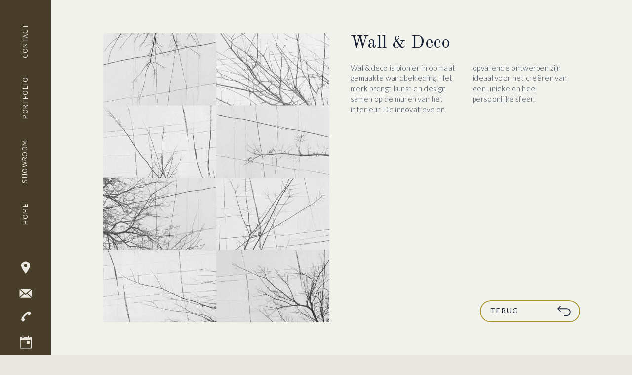

--- FILE ---
content_type: text/html; charset=UTF-8
request_url: https://hannekehuisman.nl/wall-and-deco
body_size: 13709
content:
<!DOCTYPE html>
<html class="d" lang="nl">
  <head>
    <meta charset="UTF-8" />
    <meta name="viewport" content="width=device-width, initial-scale=1" />
    <title>Wall&Deco – Hanneke Huisman Interieurs Hilversum</title>
      <link rel="icon" type="image/png" href="//static.showit.co/200/4qEA7SCcQKeSM8csTPwpMA/238314/favicon_hanneke_huisman_interieurs.png" />
      <link rel="preconnect" href="https://static.showit.co" />
      <meta name="description" content="Hanneke Huisman Interieurs werkt met ene uitgebreide collectie van Wall & Deco wandbekleding en behang. Vraag online advies of kom langs in onze showroom." />
      <link rel="canonical" href="https://hannekehuisman.nl/wall-and-deco" />
    
    <link rel="preconnect" href="https://fonts.googleapis.com">
<link rel="preconnect" href="https://fonts.gstatic.com" crossorigin>
<link href="https://fonts.googleapis.com/css?family=Lato:300|Lato:regular|Old+Standard+TT:regular|PT+Sans:regular" rel="stylesheet" type="text/css"/>
    <script id="init_data" type="application/json">
      {"mobile":{"w":320},"desktop":{"w":1200,"defaultTrIn":{"type":"fade"},"defaultTrOut":{"type":"fade"},"bgFillType":"color","bgColor":"colors-5"},"sid":"x4sfcf2qsd2lmg-fvuhhsa","break":768,"assetURL":"//static.showit.co","contactFormId":"238314/379438","cfAction":"aHR0cHM6Ly9jbGllbnRzZXJ2aWNlLnNob3dpdC5jby9jb250YWN0Zm9ybQ==","sgAction":"aHR0cHM6Ly9jbGllbnRzZXJ2aWNlLnNob3dpdC5jby9zb2NpYWxncmlk","blockData":[{"slug":"merk","visible":"a","states":[],"d":{"h":718,"w":1200,"nature":"wH","bgFillType":"color","bgColor":"colors-6","bgMediaType":"none"},"m":{"h":775,"w":320,"bgFillType":"color","bgColor":"colors-6","bgMediaType":"none"}},{"slug":"footer","visible":"a","states":[],"d":{"h":850,"w":1200,"nature":"wH","bgFillType":"color","bgColor":"colors-5","bgMediaType":"none"},"m":{"h":620,"w":320,"locking":{"side":"st"},"bgFillType":"color","bgColor":"colors-5","bgMediaType":"none"}},{"slug":"menu-smal","visible":"a","states":[{"d":{"bgFillType":"color","bgColor":"#000000:0","bgMediaType":"none"},"m":{"bgFillType":"color","bgColor":"#000000:0","bgMediaType":"none"},"slug":"menu-ingeklapt"},{"d":{"bgFillType":"color","bgColor":"#000000:0","bgMediaType":"none"},"m":{"bgFillType":"color","bgColor":"#000000:0","bgMediaType":"none"},"slug":"mobiel-menu"},{"d":{"bgFillType":"color","bgColor":"#000000:0","bgMediaType":"none"},"m":{"bgFillType":"color","bgColor":"#000000:0","bgMediaType":"none"},"slug":"menu-uitgeklapt"}],"d":{"h":753,"w":1200,"locking":{"side":"t"},"nature":"wH","bgFillType":"color","bgColor":"#000000:0","bgMediaType":"none"},"m":{"h":1,"w":320,"locking":{"side":"t"},"bgFillType":"color","bgColor":"#000000:0","bgMediaType":"none"},"stateTrans":[{},{},{}]},{"slug":"banner","visible":"a","states":[],"d":{"h":755,"w":1200,"locking":{"side":"t"},"nature":"wH","bgFillType":"color","bgColor":"#000000:0","bgMediaType":"none"},"m":{"h":550,"w":320,"locking":{"side":"t"},"nature":"wH","stateTrIn":{"type":"fade","duration":1.5},"stateTrOut":{"type":"fade","duration":1.5},"bgFillType":"color","bgColor":"#000000:0","bgMediaType":"none"}},{"slug":"afspraak-maken","visible":"a","states":[],"d":{"h":820,"w":1200,"locking":{"side":"t"},"nature":"wH","bgFillType":"color","bgColor":"#000000:0","bgMediaType":"none"},"m":{"h":1,"w":320,"locking":{"side":"t","offset":0},"bgFillType":"color","bgColor":"#000000:0","bgMediaType":"none"}}],"elementData":[{"type":"text","visible":"a","id":"merk_0","blockId":"merk","m":{"x":76,"y":491,"w":224,"h":276,"a":0},"d":{"x":670,"y":126,"w":464,"h":502,"a":0}},{"type":"graphic","visible":"a","id":"merk_1","blockId":"merk","m":{"x":76,"y":96,"w":224,"h":316,"a":0},"d":{"x":169,"y":66,"w":458,"h":586,"a":0,"gs":{"s":30}},"c":{"key":"9Ye9w9Vk0VXWkAN3pz1FaQ/238314/wall_and_deco.jpg","aspect_ratio":0.78426}},{"type":"icon","visible":"a","id":"merk_2","blockId":"merk","m":{"x":212,"y":26,"w":30,"h":42,"a":0},"d":{"x":1087,"y":612,"w":31,"h":34,"a":0}},{"type":"text","visible":"a","id":"merk_3","blockId":"merk","m":{"x":95,"y":37,"w":102,"h":17,"a":0},"d":{"x":953,"y":608,"w":182,"h":44,"a":0},"pc":[{"type":"show","block":"meer-ruimte-voor-tekst"}]},{"type":"simple","visible":"a","id":"merk_4","blockId":"merk","m":{"x":76,"y":29,"w":182,"h":37,"a":0},"d":{"x":932,"y":608,"w":203,"h":44,"a":0}},{"type":"text","visible":"a","id":"merk_5","blockId":"merk","m":{"x":74,"y":441,"w":226,"h":31,"a":0},"d":{"x":670,"y":66,"w":283,"h":40,"a":0}},{"type":"simple","visible":"a","id":"footer_0","blockId":"footer","m":{"x":105,"y":396,"w":185,"h":281,"a":0,"lockV":"b"},"d":{"x":597,"y":677,"w":346,"h":346,"a":0,"lockV":"b"}},{"type":"icon","visible":"a","id":"footer_1","blockId":"footer","m":{"x":141,"y":451,"w":27,"h":27,"a":0,"lockV":"b"},"d":{"x":696,"y":753,"w":31,"h":31,"a":0,"lockV":"b"}},{"type":"icon","visible":"a","id":"footer_2","blockId":"footer","m":{"x":184,"y":248,"w":27,"h":27,"a":45},"d":{"x":750,"y":437,"w":40,"h":40,"a":45}},{"type":"icon","visible":"a","id":"footer_3","blockId":"footer","m":{"x":184,"y":451,"w":27,"h":27,"a":0,"lockV":"b"},"d":{"x":755,"y":753,"w":31,"h":31,"a":0,"lockV":"b"}},{"type":"icon","visible":"a","id":"footer_4","blockId":"footer","m":{"x":184,"y":30,"w":27,"h":27,"a":0},"d":{"x":750,"y":136,"w":40,"h":40,"a":0}},{"type":"icon","visible":"a","id":"footer_5","blockId":"footer","m":{"x":184,"y":324,"w":27,"h":27,"a":0},"d":{"x":750,"y":563,"w":40,"h":40,"a":0},"pc":[{"type":"show","block":"afspraak-maken"}]},{"type":"text","visible":"a","id":"footer_6","blockId":"footer","m":{"x":138,"y":281,"w":118,"h":17,"a":0},"d":{"x":654,"y":490,"w":232,"h":28,"a":0}},{"type":"graphic","visible":"a","id":"footer_7","blockId":"footer","m":{"x":0,"y":0,"w":73,"h":620,"a":0,"gs":{"s":50},"lockV":"s"},"d":{"x":0,"y":0,"w":340,"h":850,"a":0,"gs":{"t":"cover","p":180,"y":70,"x":70,"s":40},"lockH":"l","lockV":"s"},"c":{"key":"2cJ7OayyQlKwHtYhaK1xaw/238314/showroom_interieurplan_binnenhuisarchitect_3_hanneke_huisman_interieurs.jpg","aspect_ratio":0.6665}},{"type":"text","visible":"d","id":"footer_8","blockId":"footer","m":{"x":140,"y":40,"w":88,"h":17,"a":0},"d":{"x":654,"y":200,"w":232,"h":28,"a":0}},{"type":"text","visible":"m","id":"footer_9","blockId":"footer","m":{"x":141,"y":66,"w":113,"h":31,"a":0},"d":{"x":666,"y":324,"w":232,"h":28,"a":0}},{"type":"text","visible":"a","id":"footer_10","blockId":"footer","m":{"x":103,"y":503,"w":189,"h":70,"a":0},"d":{"x":943,"y":721,"w":210,"h":74,"a":0,"lockH":"rs"}},{"type":"icon","visible":"a","id":"footer_12","blockId":"footer","m":{"x":229,"y":451,"w":27,"h":27,"a":0,"lockV":"b"},"d":{"x":813,"y":753,"w":31,"h":31,"a":0,"lockV":"b"}},{"type":"text","visible":"a","id":"footer_13","blockId":"footer","m":{"x":207,"y":117,"w":103,"h":19,"a":0},"d":{"x":781,"y":235,"w":126,"h":20,"a":0},"pc":[{"type":"show","block":"afspraak-maken"}]},{"type":"text","visible":"a","id":"footer_14","blockId":"footer","m":{"x":127,"y":117,"w":60,"h":19,"a":0},"d":{"x":633,"y":235,"w":126,"h":20,"a":0}},{"type":"text","visible":"a","id":"footer_15","blockId":"footer","m":{"x":135,"y":136,"w":52,"h":19,"a":0},"d":{"x":633,"y":264,"w":126,"h":20,"a":0}},{"type":"text","visible":"a","id":"footer_16","blockId":"footer","m":{"x":207,"y":136,"w":103,"h":19,"a":0},"d":{"x":781,"y":264,"w":126,"h":20,"a":0}},{"type":"text","visible":"a","id":"footer_17","blockId":"footer","m":{"x":127,"y":354,"w":140,"h":19,"a":0},"d":{"x":654,"y":618,"w":232,"h":28,"a":0},"pc":[{"type":"show","block":"afspraak-maken"}]},{"type":"icon","visible":"a","id":"footer_18","blockId":"footer","m":{"x":184,"y":174,"w":27,"h":27,"a":0},"d":{"x":750,"y":323,"w":40,"h":40,"a":0}},{"type":"text","visible":"a","id":"footer_19","blockId":"footer","m":{"x":127,"y":204,"w":140,"h":19,"a":0},"d":{"x":654,"y":378,"w":232,"h":28,"a":0}},{"type":"icon","visible":"m","id":"menu-smal_menu-ingeklapt_0","blockId":"menu-smal","m":{"x":23,"y":22,"w":24,"h":24,"a":0},"d":{"x":245,"y":827,"w":30,"h":30,"a":0,"lockH":"l","lockV":"b"}},{"type":"text","visible":"d","id":"menu-smal_menu-ingeklapt_1","blockId":"menu-smal","m":{"x":135,"y":132,"w":102,"h":17,"a":0},"d":{"x":6,"y":321,"w":89,"h":11,"a":270,"lockH":"l","lockV":"t"}},{"type":"text","visible":"d","id":"menu-smal_menu-ingeklapt_2","blockId":"menu-smal","m":{"x":135,"y":223,"w":102,"h":17,"a":0},"d":{"x":10,"y":194,"w":82,"h":11,"a":270,"lockH":"l","lockV":"t"}},{"type":"text","visible":"d","id":"menu-smal_menu-ingeklapt_3","blockId":"menu-smal","m":{"x":135,"y":178,"w":102,"h":17,"a":0},"d":{"x":18,"y":79,"w":66,"h":11,"a":270,"lockH":"l","lockV":"t"}},{"type":"text","visible":"d","id":"menu-smal_menu-ingeklapt_4","blockId":"menu-smal","m":{"x":135,"y":132,"w":102,"h":17,"a":0},"d":{"x":30,"y":428,"w":42,"h":11,"a":270,"lockH":"l","lockV":"t"}},{"type":"icon","visible":"a","id":"menu-smal_menu-ingeklapt_5","blockId":"menu-smal","m":{"x":24,"y":90,"w":22,"h":22,"a":0,"lockV":"t"},"d":{"x":35,"y":577,"w":34,"h":34,"a":0,"lockH":"l","lockV":"b"}},{"type":"icon","visible":"a","id":"menu-smal_menu-ingeklapt_6","blockId":"menu-smal","m":{"x":24,"y":159,"w":22,"h":22,"a":0,"lockV":"t"},"d":{"x":35,"y":676,"w":34,"h":34,"a":0,"lockH":"l","lockV":"b"},"pc":[{"type":"show","block":"afspraak-maken"}]},{"type":"icon","visible":"a","id":"menu-smal_menu-ingeklapt_7","blockId":"menu-smal","m":{"x":25,"y":125,"w":20,"h":20,"a":45},"d":{"x":37,"y":621,"w":30,"h":39,"a":45,"lockH":"l","lockV":"b"}},{"type":"icon","visible":"a","id":"menu-smal_menu-ingeklapt_8","blockId":"menu-smal","m":{"x":26,"y":58,"w":18,"h":18,"a":0},"d":{"x":37,"y":527,"w":30,"h":30,"a":0,"lockH":"l","lockV":"b"}},{"type":"simple","visible":"m","id":"menu-smal_mobiel-menu_0","blockId":"menu-smal","m":{"x":-14,"y":-18,"w":355,"h":663,"a":0},"d":{"x":0,"y":0,"w":320,"h":920,"a":0,"lockH":"l","lockV":"s"}},{"type":"text","visible":"m","id":"menu-smal_mobiel-menu_1","blockId":"menu-smal","m":{"x":109,"y":329,"w":102,"h":17,"a":0},"d":{"x":10,"y":190,"w":82,"h":11,"a":270,"lockH":"l","lockV":"t"}},{"type":"text","visible":"m","id":"menu-smal_mobiel-menu_2","blockId":"menu-smal","m":{"x":109,"y":384,"w":102,"h":17,"a":0},"d":{"x":18,"y":79,"w":66,"h":11,"a":270,"lockH":"l","lockV":"t"}},{"type":"text","visible":"m","id":"menu-smal_mobiel-menu_3","blockId":"menu-smal","m":{"x":109,"y":220,"w":102,"h":17,"a":0},"d":{"x":6,"y":315,"w":89,"h":11,"a":270,"lockH":"l","lockV":"t"}},{"type":"icon","visible":"m","id":"menu-smal_mobiel-menu_4","blockId":"menu-smal","m":{"x":24,"y":22,"w":22,"h":22,"a":0},"d":{"x":245,"y":827,"w":30,"h":30,"a":0,"lockH":"l","lockV":"b"}},{"type":"text","visible":"m","id":"menu-smal_mobiel-menu_5","blockId":"menu-smal","m":{"x":109,"y":275,"w":102,"h":17,"a":0},"d":{"x":6,"y":315,"w":89,"h":11,"a":270,"lockH":"l","lockV":"t"}},{"type":"text","visible":"d","id":"menu-smal_mobiel-menu_6","blockId":"menu-smal","m":{"x":135,"y":132,"w":102,"h":17,"a":0},"d":{"x":6,"y":321,"w":89,"h":11,"a":270,"lockH":"l","lockV":"t"}},{"type":"text","visible":"d","id":"menu-smal_mobiel-menu_7","blockId":"menu-smal","m":{"x":135,"y":223,"w":102,"h":17,"a":0},"d":{"x":10,"y":194,"w":82,"h":11,"a":270,"lockH":"l","lockV":"t"}},{"type":"text","visible":"d","id":"menu-smal_mobiel-menu_8","blockId":"menu-smal","m":{"x":135,"y":178,"w":102,"h":17,"a":0},"d":{"x":18,"y":79,"w":66,"h":11,"a":270,"lockH":"l","lockV":"t"}},{"type":"text","visible":"d","id":"menu-smal_mobiel-menu_9","blockId":"menu-smal","m":{"x":135,"y":132,"w":102,"h":17,"a":0},"d":{"x":30,"y":428,"w":42,"h":11,"a":270,"lockH":"l","lockV":"t"}},{"type":"icon","visible":"a","id":"menu-smal_mobiel-menu_10","blockId":"menu-smal","m":{"x":24,"y":90,"w":22,"h":22,"a":0,"lockV":"t"},"d":{"x":35,"y":577,"w":34,"h":34,"a":0,"lockH":"l","lockV":"b"}},{"type":"icon","visible":"a","id":"menu-smal_mobiel-menu_11","blockId":"menu-smal","m":{"x":24,"y":159,"w":22,"h":22,"a":0,"lockV":"t"},"d":{"x":35,"y":676,"w":34,"h":34,"a":0,"lockH":"l","lockV":"b"},"pc":[{"type":"show","block":"afspraak-maken"}]},{"type":"icon","visible":"a","id":"menu-smal_mobiel-menu_12","blockId":"menu-smal","m":{"x":25,"y":125,"w":20,"h":20,"a":45},"d":{"x":37,"y":621,"w":30,"h":39,"a":45,"lockH":"l","lockV":"b"}},{"type":"icon","visible":"a","id":"menu-smal_mobiel-menu_13","blockId":"menu-smal","m":{"x":26,"y":58,"w":18,"h":18,"a":0},"d":{"x":37,"y":527,"w":30,"h":30,"a":0,"lockH":"l","lockV":"b"}},{"type":"icon","visible":"m","id":"menu-smal_menu-uitgeklapt_0","blockId":"menu-smal","m":{"x":23,"y":22,"w":24,"h":24,"a":0},"d":{"x":245,"y":827,"w":30,"h":30,"a":0,"lockH":"l","lockV":"b"}},{"type":"text","visible":"d","id":"menu-smal_menu-uitgeklapt_1","blockId":"menu-smal","m":{"x":135,"y":132,"w":102,"h":17,"a":0},"d":{"x":6,"y":321,"w":89,"h":11,"a":270,"lockH":"l","lockV":"t"}},{"type":"text","visible":"d","id":"menu-smal_menu-uitgeklapt_2","blockId":"menu-smal","m":{"x":135,"y":223,"w":102,"h":17,"a":0},"d":{"x":10,"y":194,"w":82,"h":11,"a":270,"lockH":"l","lockV":"t"}},{"type":"text","visible":"d","id":"menu-smal_menu-uitgeklapt_3","blockId":"menu-smal","m":{"x":135,"y":178,"w":102,"h":17,"a":0},"d":{"x":18,"y":79,"w":66,"h":11,"a":270,"lockH":"l","lockV":"t"}},{"type":"text","visible":"d","id":"menu-smal_menu-uitgeklapt_4","blockId":"menu-smal","m":{"x":135,"y":132,"w":102,"h":17,"a":0},"d":{"x":30,"y":428,"w":42,"h":11,"a":270,"lockH":"l","lockV":"t"}},{"type":"icon","visible":"a","id":"menu-smal_menu-uitgeklapt_5","blockId":"menu-smal","m":{"x":24,"y":90,"w":22,"h":22,"a":0,"lockV":"t"},"d":{"x":218,"y":677,"w":34,"h":34,"a":0,"lockH":"l","lockV":"b"}},{"type":"icon","visible":"a","id":"menu-smal_menu-uitgeklapt_6","blockId":"menu-smal","m":{"x":24,"y":159,"w":22,"h":22,"a":0,"lockV":"t"},"d":{"x":112,"y":676,"w":34,"h":34,"a":0,"lockH":"l","lockV":"b"},"pc":[{"type":"show","block":"afspraak-maken"}]},{"type":"icon","visible":"a","id":"menu-smal_menu-uitgeklapt_7","blockId":"menu-smal","m":{"x":25,"y":125,"w":20,"h":20,"a":45},"d":{"x":168,"y":672,"w":30,"h":39,"a":45,"lockH":"l","lockV":"b"}},{"type":"icon","visible":"a","id":"menu-smal_menu-uitgeklapt_8","blockId":"menu-smal","m":{"x":26,"y":58,"w":18,"h":18,"a":0},"d":{"x":275,"y":677,"w":30,"h":30,"a":0,"lockH":"l","lockV":"b"}},{"type":"simple","visible":"m","id":"banner_0","blockId":"banner","m":{"x":-70,"y":64,"w":210,"h":42,"a":270,"lockV":"t"},"d":{"x":10,"y":10,"w":320,"h":920,"a":0}},{"type":"simple","visible":"d","id":"banner_1","blockId":"banner","m":{"x":138,"y":277,"w":182,"h":320,"a":0},"d":{"x":0,"y":0,"w":103,"h":755,"a":0,"lockH":"l","lockV":"s"}},{"type":"simple","visible":"a","id":"afspraak-maken_0","blockId":"afspraak-maken","m":{"x":9,"y":9,"w":302,"h":796,"a":0,"lockV":"b"},"d":{"x":54,"y":65,"w":1092,"h":1006,"a":0}},{"type":"iframe","visible":"a","id":"afspraak-maken_1","blockId":"afspraak-maken","m":{"x":35,"y":23,"w":251,"h":491,"a":0},"d":{"x":73,"y":75,"w":1055,"h":564,"a":0}},{"type":"icon","visible":"a","id":"afspraak-maken_2","blockId":"afspraak-maken","m":{"x":284,"y":23,"w":19,"h":19,"a":90,"lockV":"b"},"d":{"x":1104,"y":82,"w":22,"h":22,"a":90},"pc":[{"type":"hide","block":"afspraak-maken"}]}]}
    </script>
    <link
      rel="stylesheet"
      type="text/css"
      href="https://cdnjs.cloudflare.com/ajax/libs/animate.css/3.4.0/animate.min.css"
    />
    <script
      id="si-jquery"
      src="https://ajax.googleapis.com/ajax/libs/jquery/3.5.1/jquery.min.js"
    ></script>
    		
		<script src="//lib.showit.co/engine/2.6.4/showit-lib.min.js"></script>
		<script src="//lib.showit.co/engine/2.6.4/showit.min.js"></script>

    <script>
      
      function initPage(){
      
      }
    </script>
    <link rel="stylesheet" type="text/css" href="//lib.showit.co/engine/2.6.4/showit.css" />
    <style id="si-page-css">
      html.m {background-color:rgba(233,231,223,1);}
html.d {background-color:rgba(233,231,223,1);}
.d .se:has(.st-primary) {border-radius:10px;box-shadow:none;filter:blur(0px);opacity:1;overflow:hidden;transition-duration:0.5s;}
.d .st-primary {padding:10px 14px 10px 14px;border-width:0px;border-color:rgba(21,30,49,1);background-color:rgba(123,7,70,1);background-image:none;backdrop-filter:blur(0px);border-radius:inherit;transition-duration:0.5s;}
.d .st-primary span {color:rgba(242,242,236,1);font-family:'Lato';font-weight:400;font-style:normal;font-size:14px;text-align:center;letter-spacing:0.15em;line-height:1.8;transition-duration:0.5s;}
.d .se:has(.st-primary:hover), .d .se:has(.trigger-child-hovers:hover .st-primary) {}
.d .st-primary.se-button:hover, .d .trigger-child-hovers:hover .st-primary.se-button {background-color:rgba(123,7,70,1);background-image:none;transition-property:background-color,background-image;}
.d .st-primary.se-button:hover span, .d .trigger-child-hovers:hover .st-primary.se-button span {}
.m .se:has(.st-primary) {border-radius:10px;box-shadow:none;filter:blur(0px);opacity:1;overflow:hidden;}
.m .st-primary {padding:10px 14px 10px 14px;border-width:0px;border-color:rgba(21,30,49,1);background-color:rgba(123,7,70,1);background-image:none;backdrop-filter:blur(0px);border-radius:inherit;}
.m .st-primary span {color:rgba(242,242,236,1);font-family:'Lato';font-weight:400;font-style:normal;font-size:12px;text-align:center;letter-spacing:0.15em;line-height:1.8;}
.d .se:has(.st-secondary) {border-radius:10px;box-shadow:none;filter:blur(0px);opacity:1;overflow:hidden;transition-duration:0.5s;}
.d .st-secondary {padding:10px 14px 10px 14px;border-width:2px;border-color:rgba(123,7,70,1);background-color:rgba(0,0,0,0);background-image:none;backdrop-filter:blur(0px);border-radius:inherit;transition-duration:0.5s;}
.d .st-secondary span {color:rgba(123,7,70,1);font-family:'Lato';font-weight:400;font-style:normal;font-size:14px;text-align:center;letter-spacing:0.15em;line-height:1.8;transition-duration:0.5s;}
.d .se:has(.st-secondary:hover), .d .se:has(.trigger-child-hovers:hover .st-secondary) {}
.d .st-secondary.se-button:hover, .d .trigger-child-hovers:hover .st-secondary.se-button {border-color:rgba(123,7,70,0.7);background-color:rgba(0,0,0,0);background-image:none;transition-property:border-color,background-color,background-image;}
.d .st-secondary.se-button:hover span, .d .trigger-child-hovers:hover .st-secondary.se-button span {color:rgba(123,7,70,0.7);transition-property:color;}
.m .se:has(.st-secondary) {border-radius:10px;box-shadow:none;filter:blur(0px);opacity:1;overflow:hidden;}
.m .st-secondary {padding:10px 14px 10px 14px;border-width:2px;border-color:rgba(123,7,70,1);background-color:rgba(0,0,0,0);background-image:none;backdrop-filter:blur(0px);border-radius:inherit;}
.m .st-secondary span {color:rgba(123,7,70,1);font-family:'Lato';font-weight:400;font-style:normal;font-size:12px;text-align:center;letter-spacing:0.15em;line-height:1.8;}
.d .st-d-title {color:rgba(21,30,49,1);line-height:1.2;letter-spacing:0.01em;font-size:35px;text-align:center;font-family:'Old Standard TT';font-weight:400;font-style:normal;}
.d .st-d-title.se-rc a {color:rgba(166,144,39,1);text-decoration:none;}
.d .st-d-title.se-rc a:hover {text-decoration:underline;color:rgba(123,7,70,1);}
.m .st-m-title {color:rgba(21,30,49,1);line-height:1.2;letter-spacing:0.01em;font-size:26px;text-align:center;font-family:'Old Standard TT';font-weight:400;font-style:normal;}
.m .st-m-title.se-rc a {color:rgba(166,144,39,1);text-decoration:none;}
.m .st-m-title.se-rc a:hover {text-decoration:underline;color:rgba(123,7,70,1);}
.d .st-d-heading {color:rgba(21,30,49,1);text-transform:uppercase;line-height:1.4;letter-spacing:0.05em;font-size:24px;text-align:center;font-family:'PT Sans';font-weight:400;font-style:normal;}
.d .st-d-heading.se-rc a {color:rgba(166,144,39,1);text-decoration:none;}
.d .st-d-heading.se-rc a:hover {text-decoration:underline;color:rgba(123,7,70,1);}
.m .st-m-heading {color:rgba(21,30,49,1);text-transform:uppercase;line-height:1.4;letter-spacing:0.05em;font-size:18px;text-align:center;font-family:'PT Sans';font-weight:400;font-style:normal;}
.m .st-m-heading.se-rc a {color:rgba(166,144,39,1);text-decoration:none;}
.m .st-m-heading.se-rc a:hover {text-decoration:underline;color:rgba(123,7,70,1);}
.d .st-d-subheading {color:rgba(57,70,90,1);line-height:1.8;letter-spacing:0.15em;font-size:14px;text-align:center;font-family:'Lato';font-weight:400;font-style:normal;}
.d .st-d-subheading.se-rc a {color:rgba(166,144,39,1);text-decoration:none;}
.d .st-d-subheading.se-rc a:hover {text-decoration:underline;color:rgba(123,7,70,1);}
.m .st-m-subheading {color:rgba(57,70,90,1);line-height:1.8;letter-spacing:0.15em;font-size:12px;text-align:center;font-family:'Lato';font-weight:400;font-style:normal;}
.m .st-m-subheading.se-rc a {color:rgba(166,144,39,1);}
.m .st-m-subheading.se-rc a:hover {text-decoration:underline;color:rgba(123,7,70,1);}
.d .st-d-paragraph {color:rgba(57,70,90,1);line-height:1.4;letter-spacing:0.02em;font-size:15px;text-align:left;font-family:'Lato';font-weight:300;font-style:normal;}
.d .st-d-paragraph.se-rc a {color:rgba(166,144,39,1);text-decoration:none;}
.d .st-d-paragraph.se-rc a:hover {text-decoration:underline;color:rgba(123,7,70,1);}
.m .st-m-paragraph {color:rgba(57,70,90,1);line-height:1.4;letter-spacing:0.02em;font-size:14px;text-align:left;font-family:'Lato';font-weight:300;font-style:normal;}
.m .st-m-paragraph.se-rc a {color:rgba(166,144,39,1);text-decoration:none;}
.m .st-m-paragraph.se-rc a:hover {text-decoration:underline;color:rgba(123,7,70,1);}
.m .sib-merk {height:775px;}
.d .sib-merk {height:718px;}
.m .sib-merk .ss-bg {background-color:rgba(242,242,236,1);}
.d .sib-merk .ss-bg {background-color:rgba(242,242,236,1);}
.d .sib-merk.sb-nd-wH .sc {height:718px;}
.d .sie-merk_0 {left:670px;top:126px;width:464px;height:502px;}
.m .sie-merk_0 {left:76px;top:491px;width:224px;height:276px;}
.d .sie-merk_0-text {column-count:2;column-gap:30px;overflow:hidden;}
.m .sie-merk_0-text {text-align:left;}
.d .sie-merk_1 {left:169px;top:66px;width:458px;height:586px;}
.m .sie-merk_1 {left:76px;top:96px;width:224px;height:316px;}
.d .sie-merk_1 .se-img {background-repeat:no-repeat;background-size:cover;background-position:30% 30%;border-radius:inherit;}
.m .sie-merk_1 .se-img {background-repeat:no-repeat;background-size:cover;background-position:50% 50%;border-radius:inherit;}
.d .sie-merk_2 {left:1087px;top:612px;width:31px;height:34px;}
.m .sie-merk_2 {left:212px;top:26px;width:30px;height:42px;}
.d .sie-merk_2 svg {fill:rgba(21,30,49,1);}
.m .sie-merk_2 svg {fill:rgba(21,30,49,1);}
.d .sie-merk_3 {left:953px;top:608px;width:182px;height:44px;}
.m .sie-merk_3 {left:95px;top:37px;width:102px;height:17px;}
.d .sie-merk_3-text {color:rgba(21,30,49,1);text-transform:uppercase;line-height:3;text-align:left;}
.m .sie-merk_3-text {text-transform:uppercase;text-align:left;}
.d .sie-merk_4:hover {opacity:1;transition-duration:0.5s;transition-property:opacity;}
.m .sie-merk_4:hover {opacity:1;transition-duration:0.5s;transition-property:opacity;}
.d .sie-merk_4 {left:932px;top:608px;width:203px;height:44px;border-radius:22px;transition-duration:0.5s;transition-property:opacity;}
.m .sie-merk_4 {left:76px;top:29px;width:182px;height:37px;border-radius:19px;transition-duration:0.5s;transition-property:opacity;}
.d .sie-merk_4 .se-simple:hover {background-color:rgba(0,0,0,0);border-color:rgba(220,80,3,1);border-width:2px;}
.m .sie-merk_4 .se-simple:hover {background-color:rgba(0,0,0,0);border-color:rgba(220,80,3,1);border-width:2px;}
.d .sie-merk_4 .se-simple {border-color:rgba(166,144,39,1);border-width:2px;background-color:rgba(0,0,0,0);transition-duration:0.5s;transition-property:background-color,border-color,border-width;border-style:solid;border-radius:inherit;}
.m .sie-merk_4 .se-simple {border-color:rgba(166,144,39,1);border-width:2px;background-color:rgba(0,0,0,0);transition-duration:0.5s;transition-property:background-color,border-color,border-width;border-style:solid;border-radius:inherit;}
.d .sie-merk_5 {left:670px;top:66px;width:283px;height:40px;}
.m .sie-merk_5 {left:74px;top:441px;width:226px;height:31px;}
.d .sie-merk_5-text {text-align:left;}
.m .sie-merk_5-text {text-align:left;}
.sib-footer {z-index:12;}
.m .sib-footer {height:620px;}
.d .sib-footer {height:850px;}
.m .sib-footer .ss-bg {background-color:rgba(233,231,223,1);}
.d .sib-footer .ss-bg {background-color:rgba(233,231,223,1);}
.d .sib-footer.sb-nd-wH .sc {height:850px;}
.d .sie-footer_0 {left:597px;top:677px;width:346px;height:346px;border-radius:50%;}
.m .sie-footer_0 {left:105px;top:396px;width:185px;height:281px;border-radius:92px 92px 0px 0px;}
.d .sie-footer_0 .se-simple:hover {}
.m .sie-footer_0 .se-simple:hover {}
.d .sie-footer_0 .se-simple {background-color:rgba(242,242,236,1);border-radius:inherit;}
.m .sie-footer_0 .se-simple {background-color:rgba(242,242,236,1);border-radius:inherit;}
.d .sie-footer_1:hover {opacity:1;transition-duration:0.5s;transition-property:opacity;}
.m .sie-footer_1:hover {opacity:1;transition-duration:0.5s;transition-property:opacity;}
.d .sie-footer_1 {left:696px;top:753px;width:31px;height:31px;transition-duration:0.5s;transition-property:opacity;}
.m .sie-footer_1 {left:141px;top:451px;width:27px;height:27px;transition-duration:0.5s;transition-property:opacity;}
.d .sie-footer_1 svg {fill:rgba(21,30,49,1);transition-duration:0.5s;transition-property:fill;}
.m .sie-footer_1 svg {fill:rgba(21,30,49,1);transition-duration:0.5s;transition-property:fill;}
.d .sie-footer_1 svg:hover {fill:rgba(166,144,39,1);}
.m .sie-footer_1 svg:hover {fill:rgba(166,144,39,1);}
.d .sie-footer_2:hover {opacity:1;transition-duration:0.5s;transition-property:opacity;}
.m .sie-footer_2:hover {opacity:1;transition-duration:0.5s;transition-property:opacity;}
.d .sie-footer_2 {left:750px;top:437px;width:40px;height:40px;transition-duration:0.5s;transition-property:opacity;}
.m .sie-footer_2 {left:184px;top:248px;width:27px;height:27px;transition-duration:0.5s;transition-property:opacity;}
.d .sie-footer_2 svg {fill:rgba(21,30,49,1);transition-duration:0.5s;transition-property:fill;}
.m .sie-footer_2 svg {fill:rgba(21,30,49,1);transition-duration:0.5s;transition-property:fill;}
.d .sie-footer_2 svg:hover {fill:rgba(166,144,39,1);}
.m .sie-footer_2 svg:hover {fill:rgba(166,144,39,1);}
.d .sie-footer_3:hover {opacity:1;transition-duration:0.5s;transition-property:opacity;}
.m .sie-footer_3:hover {opacity:1;transition-duration:0.5s;transition-property:opacity;}
.d .sie-footer_3 {left:755px;top:753px;width:31px;height:31px;transition-duration:0.5s;transition-property:opacity;}
.m .sie-footer_3 {left:184px;top:451px;width:27px;height:27px;transition-duration:0.5s;transition-property:opacity;}
.d .sie-footer_3 svg {fill:rgba(21,30,49,1);transition-duration:0.5s;transition-property:fill;}
.m .sie-footer_3 svg {fill:rgba(21,30,49,1);transition-duration:0.5s;transition-property:fill;}
.d .sie-footer_3 svg:hover {fill:rgba(166,144,39,1);}
.m .sie-footer_3 svg:hover {fill:rgba(166,144,39,1);}
.d .sie-footer_4:hover {opacity:1;transition-duration:0.5s;transition-property:opacity;}
.m .sie-footer_4:hover {opacity:1;transition-duration:0.5s;transition-property:opacity;}
.d .sie-footer_4 {left:750px;top:136px;width:40px;height:40px;transition-duration:0.5s;transition-property:opacity;}
.m .sie-footer_4 {left:184px;top:30px;width:27px;height:27px;transition-duration:0.5s;transition-property:opacity;}
.d .sie-footer_4 svg {fill:rgba(21,30,49,1);transition-duration:0.5s;transition-property:fill;}
.m .sie-footer_4 svg {fill:rgba(21,30,49,1);transition-duration:0.5s;transition-property:fill;}
.d .sie-footer_4 svg:hover {fill:rgba(166,144,39,1);}
.m .sie-footer_4 svg:hover {fill:rgba(166,144,39,1);}
.d .sie-footer_5:hover {opacity:1;transition-duration:0.5s;transition-property:opacity;}
.m .sie-footer_5:hover {opacity:1;transition-duration:0.5s;transition-property:opacity;}
.d .sie-footer_5 {left:750px;top:563px;width:40px;height:40px;transition-duration:0.5s;transition-property:opacity;}
.m .sie-footer_5 {left:184px;top:324px;width:27px;height:27px;transition-duration:0.5s;transition-property:opacity;}
.d .sie-footer_5 svg {fill:rgba(21,30,49,1);transition-duration:0.5s;transition-property:fill;}
.m .sie-footer_5 svg {fill:rgba(21,30,49,1);transition-duration:0.5s;transition-property:fill;}
.d .sie-footer_5 svg:hover {fill:rgba(166,144,39,1);}
.m .sie-footer_5 svg:hover {fill:rgba(166,144,39,1);}
.d .sie-footer_6:hover {opacity:1;transition-duration:0.5s;transition-property:opacity;}
.m .sie-footer_6:hover {opacity:1;transition-duration:0.5s;transition-property:opacity;}
.d .sie-footer_6 {left:654px;top:490px;width:232px;height:28px;transition-duration:0.5s;transition-property:opacity;}
.m .sie-footer_6 {left:138px;top:281px;width:118px;height:17px;transition-duration:0.5s;transition-property:opacity;}
.d .sie-footer_6-text:hover {color:rgba(166,144,39,1);}
.m .sie-footer_6-text:hover {color:rgba(166,144,39,1);}
.d .sie-footer_6-text {text-align:center;transition-duration:0.5s;transition-property:color;}
.m .sie-footer_6-text {font-size:12px;text-align:center;transition-duration:0.5s;transition-property:color;}
.d .sie-footer_7 {left:0px;top:0px;width:340px;height:850px;}
.m .sie-footer_7 {left:0px;top:0px;width:73px;height:620px;}
.d .sie-footer_7 .se-img {background-repeat:no-repeat;background-size:cover;background-position:40% 40%;border-radius:inherit;}
.m .sie-footer_7 .se-img {background-repeat:no-repeat;background-size:cover;background-position:50% 50%;border-radius:inherit;}
.d .sie-footer_8:hover {opacity:1;transition-duration:0.5s;transition-property:opacity;}
.m .sie-footer_8:hover {opacity:1;transition-duration:0.5s;transition-property:opacity;}
.d .sie-footer_8 {left:654px;top:200px;width:232px;height:28px;transition-duration:0.5s;transition-property:opacity;}
.m .sie-footer_8 {left:140px;top:40px;width:88px;height:17px;display:none;transition-duration:0.5s;transition-property:opacity;}
.d .sie-footer_8-text:hover {color:rgba(166,144,39,1);}
.m .sie-footer_8-text:hover {color:rgba(166,144,39,1);}
.d .sie-footer_8-text {transition-duration:0.5s;transition-property:color;}
.m .sie-footer_8-text {font-size:12px;transition-duration:0.5s;transition-property:color;}
.d .sie-footer_9 {left:666px;top:324px;width:232px;height:28px;display:none;}
.m .sie-footer_9 {left:141px;top:66px;width:113px;height:31px;}
.m .sie-footer_9-text {font-size:12px;text-align:center;}
.d .sie-footer_10 {left:943px;top:721px;width:210px;height:74px;}
.m .sie-footer_10 {left:103px;top:503px;width:189px;height:70px;}
.d .sie-footer_10-text {font-size:10px;text-align:right;}
.m .sie-footer_10-text {line-height:1.6;font-size:8px;text-align:center;}
.d .sie-footer_12:hover {opacity:1;transition-duration:0.5s;transition-property:opacity;}
.m .sie-footer_12:hover {opacity:1;transition-duration:0.5s;transition-property:opacity;}
.d .sie-footer_12 {left:813px;top:753px;width:31px;height:31px;transition-duration:0.5s;transition-property:opacity;}
.m .sie-footer_12 {left:229px;top:451px;width:27px;height:27px;transition-duration:0.5s;transition-property:opacity;}
.d .sie-footer_12 svg {fill:rgba(21,30,49,1);transition-duration:0.5s;transition-property:fill;}
.m .sie-footer_12 svg {fill:rgba(21,30,49,1);transition-duration:0.5s;transition-property:fill;}
.d .sie-footer_12 svg:hover {fill:rgba(166,144,39,1);}
.m .sie-footer_12 svg:hover {fill:rgba(166,144,39,1);}
.d .sie-footer_13:hover {opacity:1;transition-duration:0.5s;transition-property:opacity;}
.m .sie-footer_13:hover {opacity:1;transition-duration:0.5s;transition-property:opacity;}
.d .sie-footer_13 {left:781px;top:235px;width:126px;height:20px;transition-duration:0.5s;transition-property:opacity;}
.m .sie-footer_13 {left:207px;top:117px;width:103px;height:19px;transition-duration:0.5s;transition-property:opacity;}
.d .sie-footer_13-text:hover {color:rgba(166,144,39,1);}
.m .sie-footer_13-text:hover {color:rgba(166,144,39,1);}
.d .sie-footer_13-text {font-size:13px;transition-duration:0.5s;transition-property:color;}
.m .sie-footer_13-text {font-size:11px;text-align:left;transition-duration:0.5s;transition-property:color;}
.d .sie-footer_14 {left:633px;top:235px;width:126px;height:20px;}
.m .sie-footer_14 {left:127px;top:117px;width:60px;height:19px;}
.d .sie-footer_14-text {font-size:13px;text-align:right;font-family:'Lato';font-weight:400;font-style:normal;}
.m .sie-footer_14-text {font-size:11px;text-align:right;font-family:'Lato';font-weight:400;font-style:normal;}
.d .sie-footer_15 {left:633px;top:264px;width:126px;height:20px;}
.m .sie-footer_15 {left:135px;top:136px;width:52px;height:19px;}
.d .sie-footer_15-text {font-size:13px;text-align:right;font-family:'Lato';font-weight:400;font-style:normal;}
.m .sie-footer_15-text {font-size:11px;text-align:right;font-family:'Lato';font-weight:400;font-style:normal;}
.d .sie-footer_16 {left:781px;top:264px;width:126px;height:20px;}
.m .sie-footer_16 {left:207px;top:136px;width:103px;height:19px;}
.d .sie-footer_16-text {font-size:13px;}
.m .sie-footer_16-text {font-size:11px;text-align:left;}
.d .sie-footer_17:hover {opacity:1;transition-duration:0.5s;transition-property:opacity;}
.m .sie-footer_17:hover {opacity:1;transition-duration:0.5s;transition-property:opacity;}
.d .sie-footer_17 {left:654px;top:618px;width:232px;height:28px;transition-duration:0.5s;transition-property:opacity;}
.m .sie-footer_17 {left:127px;top:354px;width:140px;height:19px;transition-duration:0.5s;transition-property:opacity;}
.d .sie-footer_17-text:hover {color:rgba(166,144,39,1);}
.m .sie-footer_17-text:hover {color:rgba(166,144,39,1);}
.d .sie-footer_17-text {text-align:center;transition-duration:0.5s;transition-property:color;}
.m .sie-footer_17-text {font-size:12px;text-align:center;transition-duration:0.5s;transition-property:color;}
.d .sie-footer_18:hover {opacity:1;transition-duration:0.5s;transition-property:opacity;}
.m .sie-footer_18:hover {opacity:1;transition-duration:0.5s;transition-property:opacity;}
.d .sie-footer_18 {left:750px;top:323px;width:40px;height:40px;transition-duration:0.5s;transition-property:opacity;}
.m .sie-footer_18 {left:184px;top:174px;width:27px;height:27px;transition-duration:0.5s;transition-property:opacity;}
.d .sie-footer_18 svg {fill:rgba(21,30,49,1);transition-duration:0.5s;transition-property:fill;}
.m .sie-footer_18 svg {fill:rgba(21,30,49,1);transition-duration:0.5s;transition-property:fill;}
.d .sie-footer_18 svg:hover {fill:rgba(166,144,39,1);}
.m .sie-footer_18 svg:hover {fill:rgba(166,144,39,1);}
.d .sie-footer_19:hover {opacity:1;transition-duration:0.5s;transition-property:opacity;}
.m .sie-footer_19:hover {opacity:1;transition-duration:0.5s;transition-property:opacity;}
.d .sie-footer_19 {left:654px;top:378px;width:232px;height:28px;transition-duration:0.5s;transition-property:opacity;}
.m .sie-footer_19 {left:127px;top:204px;width:140px;height:19px;transition-duration:0.5s;transition-property:opacity;}
.d .sie-footer_19-text:hover {color:rgba(166,144,39,1);}
.m .sie-footer_19-text:hover {color:rgba(166,144,39,1);}
.d .sie-footer_19-text {text-align:center;transition-duration:0.5s;transition-property:color;}
.m .sie-footer_19-text {font-size:12px;text-align:center;transition-duration:0.5s;transition-property:color;}
.sib-menu-smal {z-index:11;}
.m .sib-menu-smal {height:1px;}
.d .sib-menu-smal {height:753px;}
.m .sib-menu-smal .ss-bg {background-color:rgba(0,0,0,0);}
.d .sib-menu-smal .ss-bg {background-color:rgba(0,0,0,0);}
.d .sib-menu-smal.sb-nd-wH .sc {height:753px;}
.m .sib-menu-smal .sis-menu-smal_menu-ingeklapt {background-color:rgba(0,0,0,0);}
.d .sib-menu-smal .sis-menu-smal_menu-ingeklapt {background-color:rgba(0,0,0,0);}
.d .sie-menu-smal_menu-ingeklapt_0 {left:245px;top:827px;width:30px;height:30px;display:none;}
.m .sie-menu-smal_menu-ingeklapt_0 {left:23px;top:22px;width:24px;height:24px;}
.d .sie-menu-smal_menu-ingeklapt_0 svg {fill:rgba(247,235,206,1);}
.m .sie-menu-smal_menu-ingeklapt_0 svg {fill:rgba(242,242,236,1);}
.d .sie-menu-smal_menu-ingeklapt_1 {left:6px;top:321px;width:89px;height:11px;}
.m .sie-menu-smal_menu-ingeklapt_1 {left:135px;top:132px;width:102px;height:17px;display:none;}
.d .sie-menu-smal_menu-ingeklapt_1-text {color:rgba(233,231,223,1);line-height:0.8;letter-spacing:0.1em;font-size:14px;}
.m .sie-menu-smal_menu-ingeklapt_1-text {color:rgba(233,231,223,1);text-align:center;}
.d .sie-menu-smal_menu-ingeklapt_2 {left:10px;top:194px;width:82px;height:11px;}
.m .sie-menu-smal_menu-ingeklapt_2 {left:135px;top:223px;width:102px;height:17px;display:none;}
.d .sie-menu-smal_menu-ingeklapt_2-text {color:rgba(233,231,223,1);line-height:0.8;letter-spacing:0.1em;font-size:14px;}
.m .sie-menu-smal_menu-ingeklapt_2-text {color:rgba(233,231,223,1);text-align:center;}
.d .sie-menu-smal_menu-ingeklapt_3 {left:18px;top:79px;width:66px;height:11px;}
.m .sie-menu-smal_menu-ingeklapt_3 {left:135px;top:178px;width:102px;height:17px;display:none;}
.d .sie-menu-smal_menu-ingeklapt_3-text {color:rgba(233,231,223,1);line-height:0.8;letter-spacing:0.1em;font-size:14px;}
.m .sie-menu-smal_menu-ingeklapt_3-text {color:rgba(233,231,223,1);text-align:center;}
.d .sie-menu-smal_menu-ingeklapt_4 {left:30px;top:428px;width:42px;height:11px;}
.m .sie-menu-smal_menu-ingeklapt_4 {left:135px;top:132px;width:102px;height:17px;display:none;}
.d .sie-menu-smal_menu-ingeklapt_4-text {color:rgba(233,231,223,1);line-height:0.8;letter-spacing:0.1em;font-size:14px;}
.m .sie-menu-smal_menu-ingeklapt_4-text {color:rgba(233,231,223,1);text-align:center;}
.d .sie-menu-smal_menu-ingeklapt_5:hover {opacity:1;transition-duration:0.5s;transition-property:opacity;}
.m .sie-menu-smal_menu-ingeklapt_5:hover {opacity:1;transition-duration:0.5s;transition-property:opacity;}
.d .sie-menu-smal_menu-ingeklapt_5 {left:35px;top:577px;width:34px;height:34px;transition-duration:0.5s;transition-property:opacity;}
.m .sie-menu-smal_menu-ingeklapt_5 {left:24px;top:90px;width:22px;height:22px;transition-duration:0.5s;transition-property:opacity;}
.d .sie-menu-smal_menu-ingeklapt_5 svg {fill:rgba(233,231,223,1);transition-duration:0.5s;transition-property:fill;}
.m .sie-menu-smal_menu-ingeklapt_5 svg {fill:rgba(233,231,223,1);transition-duration:0.5s;transition-property:fill;}
.d .sie-menu-smal_menu-ingeklapt_5 svg:hover {fill:rgba(166,144,39,1);}
.m .sie-menu-smal_menu-ingeklapt_5 svg:hover {fill:rgba(166,144,39,1);}
.d .sie-menu-smal_menu-ingeklapt_6:hover {opacity:1;transition-duration:0.5s;transition-property:opacity;}
.m .sie-menu-smal_menu-ingeklapt_6:hover {opacity:1;transition-duration:0.5s;transition-property:opacity;}
.d .sie-menu-smal_menu-ingeklapt_6 {left:35px;top:676px;width:34px;height:34px;transition-duration:0.5s;transition-property:opacity;}
.m .sie-menu-smal_menu-ingeklapt_6 {left:24px;top:159px;width:22px;height:22px;transition-duration:0.5s;transition-property:opacity;}
.d .sie-menu-smal_menu-ingeklapt_6 svg {fill:rgba(233,231,223,1);transition-duration:0.5s;transition-property:fill;}
.m .sie-menu-smal_menu-ingeklapt_6 svg {fill:rgba(233,231,223,1);transition-duration:0.5s;transition-property:fill;}
.d .sie-menu-smal_menu-ingeklapt_6 svg:hover {fill:rgba(166,144,39,1);}
.m .sie-menu-smal_menu-ingeklapt_6 svg:hover {fill:rgba(166,144,39,1);}
.d .sie-menu-smal_menu-ingeklapt_7:hover {opacity:1;transition-duration:0.5s;transition-property:opacity;}
.m .sie-menu-smal_menu-ingeklapt_7:hover {opacity:1;transition-duration:0.5s;transition-property:opacity;}
.d .sie-menu-smal_menu-ingeklapt_7 {left:37px;top:621px;width:30px;height:39px;transition-duration:0.5s;transition-property:opacity;}
.m .sie-menu-smal_menu-ingeklapt_7 {left:25px;top:125px;width:20px;height:20px;transition-duration:0.5s;transition-property:opacity;}
.d .sie-menu-smal_menu-ingeklapt_7 svg {fill:rgba(233,231,223,1);transition-duration:0.5s;transition-property:fill;}
.m .sie-menu-smal_menu-ingeklapt_7 svg {fill:rgba(242,242,236,1);transition-duration:0.5s;transition-property:fill;}
.d .sie-menu-smal_menu-ingeklapt_7 svg:hover {fill:rgba(166,144,39,1);}
.m .sie-menu-smal_menu-ingeklapt_7 svg:hover {fill:rgba(166,144,39,1);}
.d .sie-menu-smal_menu-ingeklapt_8:hover {opacity:1;transition-duration:0.5s;transition-property:opacity;}
.m .sie-menu-smal_menu-ingeklapt_8:hover {opacity:1;transition-duration:0.5s;transition-property:opacity;}
.d .sie-menu-smal_menu-ingeklapt_8 {left:37px;top:527px;width:30px;height:30px;transition-duration:0.5s;transition-property:opacity;}
.m .sie-menu-smal_menu-ingeklapt_8 {left:26px;top:58px;width:18px;height:18px;transition-duration:0.5s;transition-property:opacity;}
.d .sie-menu-smal_menu-ingeklapt_8 svg {fill:rgba(233,231,223,1);transition-duration:0.5s;transition-property:fill;}
.m .sie-menu-smal_menu-ingeklapt_8 svg {fill:rgba(242,242,236,1);transition-duration:0.5s;transition-property:fill;}
.d .sie-menu-smal_menu-ingeklapt_8 svg:hover {fill:rgba(166,144,39,1);}
.m .sie-menu-smal_menu-ingeklapt_8 svg:hover {fill:rgba(166,144,39,1);}
.m .sib-menu-smal .sis-menu-smal_mobiel-menu {background-color:rgba(0,0,0,0);}
.d .sib-menu-smal .sis-menu-smal_mobiel-menu {background-color:rgba(0,0,0,0);}
.d .sie-menu-smal_mobiel-menu_0 {left:0px;top:0px;width:320px;height:920px;display:none;}
.m .sie-menu-smal_mobiel-menu_0 {left:-14px;top:-18px;width:355px;height:663px;}
.d .sie-menu-smal_mobiel-menu_0 .se-simple:hover {}
.m .sie-menu-smal_mobiel-menu_0 .se-simple:hover {}
.d .sie-menu-smal_mobiel-menu_0 .se-simple {background-color:rgba(93,110,113,1);}
.m .sie-menu-smal_mobiel-menu_0 .se-simple {background-color:rgba(152,111,90,1);}
.d .sie-menu-smal_mobiel-menu_1 {left:10px;top:190px;width:82px;height:11px;display:none;}
.m .sie-menu-smal_mobiel-menu_1 {left:109px;top:329px;width:102px;height:17px;}
.d .sie-menu-smal_mobiel-menu_1-text {color:rgba(233,231,223,1);line-height:0.8;letter-spacing:0.1em;font-size:14px;}
.m .sie-menu-smal_mobiel-menu_1-text {color:rgba(233,231,223,1);text-align:center;}
.d .sie-menu-smal_mobiel-menu_2 {left:18px;top:79px;width:66px;height:11px;display:none;}
.m .sie-menu-smal_mobiel-menu_2 {left:109px;top:384px;width:102px;height:17px;}
.d .sie-menu-smal_mobiel-menu_2-text {color:rgba(233,231,223,1);line-height:0.8;letter-spacing:0.1em;font-size:14px;}
.m .sie-menu-smal_mobiel-menu_2-text {color:rgba(233,231,223,1);text-align:center;}
.d .sie-menu-smal_mobiel-menu_3 {left:6px;top:315px;width:89px;height:11px;display:none;}
.m .sie-menu-smal_mobiel-menu_3 {left:109px;top:220px;width:102px;height:17px;}
.d .sie-menu-smal_mobiel-menu_3-text {color:rgba(233,231,223,1);line-height:0.8;letter-spacing:0.1em;font-size:14px;}
.m .sie-menu-smal_mobiel-menu_3-text {color:rgba(233,231,223,1);text-align:center;}
.d .sie-menu-smal_mobiel-menu_4 {left:245px;top:827px;width:30px;height:30px;display:none;}
.m .sie-menu-smal_mobiel-menu_4 {left:24px;top:22px;width:22px;height:22px;}
.d .sie-menu-smal_mobiel-menu_4 svg {fill:rgba(247,235,206,1);}
.m .sie-menu-smal_mobiel-menu_4 svg {fill:rgba(242,242,236,1);}
.d .sie-menu-smal_mobiel-menu_5 {left:6px;top:315px;width:89px;height:11px;display:none;}
.m .sie-menu-smal_mobiel-menu_5 {left:109px;top:275px;width:102px;height:17px;}
.d .sie-menu-smal_mobiel-menu_5-text {color:rgba(233,231,223,1);line-height:0.8;letter-spacing:0.1em;font-size:14px;}
.m .sie-menu-smal_mobiel-menu_5-text {color:rgba(233,231,223,1);text-align:center;}
.d .sie-menu-smal_mobiel-menu_6 {left:6px;top:321px;width:89px;height:11px;}
.m .sie-menu-smal_mobiel-menu_6 {left:135px;top:132px;width:102px;height:17px;display:none;}
.d .sie-menu-smal_mobiel-menu_6-text {color:rgba(233,231,223,1);line-height:0.8;letter-spacing:0.1em;font-size:14px;}
.m .sie-menu-smal_mobiel-menu_6-text {color:rgba(233,231,223,1);text-align:center;}
.d .sie-menu-smal_mobiel-menu_7 {left:10px;top:194px;width:82px;height:11px;}
.m .sie-menu-smal_mobiel-menu_7 {left:135px;top:223px;width:102px;height:17px;display:none;}
.d .sie-menu-smal_mobiel-menu_7-text {color:rgba(233,231,223,1);line-height:0.8;letter-spacing:0.1em;font-size:14px;}
.m .sie-menu-smal_mobiel-menu_7-text {color:rgba(233,231,223,1);text-align:center;}
.d .sie-menu-smal_mobiel-menu_8 {left:18px;top:79px;width:66px;height:11px;}
.m .sie-menu-smal_mobiel-menu_8 {left:135px;top:178px;width:102px;height:17px;display:none;}
.d .sie-menu-smal_mobiel-menu_8-text {color:rgba(233,231,223,1);line-height:0.8;letter-spacing:0.1em;font-size:14px;}
.m .sie-menu-smal_mobiel-menu_8-text {color:rgba(233,231,223,1);text-align:center;}
.d .sie-menu-smal_mobiel-menu_9 {left:30px;top:428px;width:42px;height:11px;}
.m .sie-menu-smal_mobiel-menu_9 {left:135px;top:132px;width:102px;height:17px;display:none;}
.d .sie-menu-smal_mobiel-menu_9-text {color:rgba(233,231,223,1);line-height:0.8;letter-spacing:0.1em;font-size:14px;}
.m .sie-menu-smal_mobiel-menu_9-text {color:rgba(233,231,223,1);text-align:center;}
.d .sie-menu-smal_mobiel-menu_10:hover {opacity:1;transition-duration:0.5s;transition-property:opacity;}
.m .sie-menu-smal_mobiel-menu_10:hover {opacity:1;transition-duration:0.5s;transition-property:opacity;}
.d .sie-menu-smal_mobiel-menu_10 {left:35px;top:577px;width:34px;height:34px;transition-duration:0.5s;transition-property:opacity;}
.m .sie-menu-smal_mobiel-menu_10 {left:24px;top:90px;width:22px;height:22px;transition-duration:0.5s;transition-property:opacity;}
.d .sie-menu-smal_mobiel-menu_10 svg {fill:rgba(233,231,223,1);transition-duration:0.5s;transition-property:fill;}
.m .sie-menu-smal_mobiel-menu_10 svg {fill:rgba(233,231,223,1);transition-duration:0.5s;transition-property:fill;}
.d .sie-menu-smal_mobiel-menu_10 svg:hover {fill:rgba(166,144,39,1);}
.m .sie-menu-smal_mobiel-menu_10 svg:hover {fill:rgba(166,144,39,1);}
.d .sie-menu-smal_mobiel-menu_11:hover {opacity:1;transition-duration:0.5s;transition-property:opacity;}
.m .sie-menu-smal_mobiel-menu_11:hover {opacity:1;transition-duration:0.5s;transition-property:opacity;}
.d .sie-menu-smal_mobiel-menu_11 {left:35px;top:676px;width:34px;height:34px;transition-duration:0.5s;transition-property:opacity;}
.m .sie-menu-smal_mobiel-menu_11 {left:24px;top:159px;width:22px;height:22px;transition-duration:0.5s;transition-property:opacity;}
.d .sie-menu-smal_mobiel-menu_11 svg {fill:rgba(233,231,223,1);transition-duration:0.5s;transition-property:fill;}
.m .sie-menu-smal_mobiel-menu_11 svg {fill:rgba(233,231,223,1);transition-duration:0.5s;transition-property:fill;}
.d .sie-menu-smal_mobiel-menu_11 svg:hover {fill:rgba(166,144,39,1);}
.m .sie-menu-smal_mobiel-menu_11 svg:hover {fill:rgba(166,144,39,1);}
.d .sie-menu-smal_mobiel-menu_12:hover {opacity:1;transition-duration:0.5s;transition-property:opacity;}
.m .sie-menu-smal_mobiel-menu_12:hover {opacity:1;transition-duration:0.5s;transition-property:opacity;}
.d .sie-menu-smal_mobiel-menu_12 {left:37px;top:621px;width:30px;height:39px;transition-duration:0.5s;transition-property:opacity;}
.m .sie-menu-smal_mobiel-menu_12 {left:25px;top:125px;width:20px;height:20px;transition-duration:0.5s;transition-property:opacity;}
.d .sie-menu-smal_mobiel-menu_12 svg {fill:rgba(233,231,223,1);transition-duration:0.5s;transition-property:fill;}
.m .sie-menu-smal_mobiel-menu_12 svg {fill:rgba(242,242,236,1);transition-duration:0.5s;transition-property:fill;}
.d .sie-menu-smal_mobiel-menu_12 svg:hover {fill:rgba(166,144,39,1);}
.m .sie-menu-smal_mobiel-menu_12 svg:hover {fill:rgba(166,144,39,1);}
.d .sie-menu-smal_mobiel-menu_13:hover {opacity:1;transition-duration:0.5s;transition-property:opacity;}
.m .sie-menu-smal_mobiel-menu_13:hover {opacity:1;transition-duration:0.5s;transition-property:opacity;}
.d .sie-menu-smal_mobiel-menu_13 {left:37px;top:527px;width:30px;height:30px;transition-duration:0.5s;transition-property:opacity;}
.m .sie-menu-smal_mobiel-menu_13 {left:26px;top:58px;width:18px;height:18px;transition-duration:0.5s;transition-property:opacity;}
.d .sie-menu-smal_mobiel-menu_13 svg {fill:rgba(233,231,223,1);transition-duration:0.5s;transition-property:fill;}
.m .sie-menu-smal_mobiel-menu_13 svg {fill:rgba(242,242,236,1);transition-duration:0.5s;transition-property:fill;}
.d .sie-menu-smal_mobiel-menu_13 svg:hover {fill:rgba(166,144,39,1);}
.m .sie-menu-smal_mobiel-menu_13 svg:hover {fill:rgba(166,144,39,1);}
.m .sib-menu-smal .sis-menu-smal_menu-uitgeklapt {background-color:rgba(0,0,0,0);}
.d .sib-menu-smal .sis-menu-smal_menu-uitgeklapt {background-color:rgba(0,0,0,0);}
.d .sie-menu-smal_menu-uitgeklapt_0 {left:245px;top:827px;width:30px;height:30px;display:none;}
.m .sie-menu-smal_menu-uitgeklapt_0 {left:23px;top:22px;width:24px;height:24px;}
.d .sie-menu-smal_menu-uitgeklapt_0 svg {fill:rgba(247,235,206,1);}
.m .sie-menu-smal_menu-uitgeklapt_0 svg {fill:rgba(242,242,236,1);}
.d .sie-menu-smal_menu-uitgeklapt_1:hover {opacity:1;transition-duration:0.5s;transition-property:opacity;}
.m .sie-menu-smal_menu-uitgeklapt_1:hover {opacity:1;transition-duration:0.5s;transition-property:opacity;}
.d .sie-menu-smal_menu-uitgeklapt_1 {left:6px;top:321px;width:89px;height:11px;transition-duration:0.5s;transition-property:opacity;}
.m .sie-menu-smal_menu-uitgeklapt_1 {left:135px;top:132px;width:102px;height:17px;display:none;transition-duration:0.5s;transition-property:opacity;}
.d .sie-menu-smal_menu-uitgeklapt_1-text:hover {color:rgba(166,144,39,1);}
.m .sie-menu-smal_menu-uitgeklapt_1-text:hover {color:rgba(166,144,39,1);}
.d .sie-menu-smal_menu-uitgeklapt_1-text {color:rgba(233,231,223,1);line-height:0.8;letter-spacing:0.1em;font-size:14px;transition-duration:0.5s;transition-property:color;}
.m .sie-menu-smal_menu-uitgeklapt_1-text {color:rgba(233,231,223,1);text-align:center;transition-duration:0.5s;transition-property:color;}
.d .sie-menu-smal_menu-uitgeklapt_2:hover {opacity:1;transition-duration:0.5s;transition-property:opacity;}
.m .sie-menu-smal_menu-uitgeklapt_2:hover {opacity:1;transition-duration:0.5s;transition-property:opacity;}
.d .sie-menu-smal_menu-uitgeklapt_2 {left:10px;top:194px;width:82px;height:11px;transition-duration:0.5s;transition-property:opacity;}
.m .sie-menu-smal_menu-uitgeklapt_2 {left:135px;top:223px;width:102px;height:17px;display:none;transition-duration:0.5s;transition-property:opacity;}
.d .sie-menu-smal_menu-uitgeklapt_2-text:hover {color:rgba(166,144,39,1);}
.m .sie-menu-smal_menu-uitgeklapt_2-text:hover {color:rgba(166,144,39,1);}
.d .sie-menu-smal_menu-uitgeklapt_2-text {color:rgba(233,231,223,1);line-height:0.8;letter-spacing:0.1em;font-size:14px;transition-duration:0.5s;transition-property:color;}
.m .sie-menu-smal_menu-uitgeklapt_2-text {color:rgba(233,231,223,1);text-align:center;transition-duration:0.5s;transition-property:color;}
.d .sie-menu-smal_menu-uitgeklapt_3:hover {opacity:1;transition-duration:0.5s;transition-property:opacity;}
.m .sie-menu-smal_menu-uitgeklapt_3:hover {opacity:1;transition-duration:0.5s;transition-property:opacity;}
.d .sie-menu-smal_menu-uitgeklapt_3 {left:18px;top:79px;width:66px;height:11px;transition-duration:0.5s;transition-property:opacity;}
.m .sie-menu-smal_menu-uitgeklapt_3 {left:135px;top:178px;width:102px;height:17px;display:none;transition-duration:0.5s;transition-property:opacity;}
.d .sie-menu-smal_menu-uitgeklapt_3-text:hover {color:rgba(166,144,39,1);}
.m .sie-menu-smal_menu-uitgeklapt_3-text:hover {color:rgba(166,144,39,1);}
.d .sie-menu-smal_menu-uitgeklapt_3-text {color:rgba(233,231,223,1);line-height:0.8;letter-spacing:0.1em;font-size:14px;transition-duration:0.5s;transition-property:color;}
.m .sie-menu-smal_menu-uitgeklapt_3-text {color:rgba(233,231,223,1);text-align:center;transition-duration:0.5s;transition-property:color;}
.d .sie-menu-smal_menu-uitgeklapt_4:hover {opacity:1;transition-duration:0.5s;transition-property:opacity;}
.m .sie-menu-smal_menu-uitgeklapt_4:hover {opacity:1;transition-duration:0.5s;transition-property:opacity;}
.d .sie-menu-smal_menu-uitgeklapt_4 {left:30px;top:428px;width:42px;height:11px;transition-duration:0.5s;transition-property:opacity;}
.m .sie-menu-smal_menu-uitgeklapt_4 {left:135px;top:132px;width:102px;height:17px;display:none;transition-duration:0.5s;transition-property:opacity;}
.d .sie-menu-smal_menu-uitgeklapt_4-text:hover {color:rgba(166,144,39,1);}
.m .sie-menu-smal_menu-uitgeklapt_4-text:hover {color:rgba(166,144,39,1);}
.d .sie-menu-smal_menu-uitgeklapt_4-text {color:rgba(233,231,223,1);line-height:0.8;letter-spacing:0.1em;font-size:14px;transition-duration:0.5s;transition-property:color;}
.m .sie-menu-smal_menu-uitgeklapt_4-text {color:rgba(233,231,223,1);text-align:center;transition-duration:0.5s;transition-property:color;}
.d .sie-menu-smal_menu-uitgeklapt_5:hover {opacity:1;transition-duration:0.5s;transition-property:opacity;}
.m .sie-menu-smal_menu-uitgeklapt_5:hover {opacity:1;transition-duration:0.5s;transition-property:opacity;}
.d .sie-menu-smal_menu-uitgeklapt_5 {left:218px;top:677px;width:34px;height:34px;transition-duration:0.5s;transition-property:opacity;}
.m .sie-menu-smal_menu-uitgeklapt_5 {left:24px;top:90px;width:22px;height:22px;transition-duration:0.5s;transition-property:opacity;}
.d .sie-menu-smal_menu-uitgeklapt_5 svg {fill:rgba(233,231,223,1);transition-duration:0.5s;transition-property:fill;}
.m .sie-menu-smal_menu-uitgeklapt_5 svg {fill:rgba(233,231,223,1);transition-duration:0.5s;transition-property:fill;}
.d .sie-menu-smal_menu-uitgeklapt_5 svg:hover {fill:rgba(166,144,39,1);}
.m .sie-menu-smal_menu-uitgeklapt_5 svg:hover {fill:rgba(166,144,39,1);}
.d .sie-menu-smal_menu-uitgeklapt_6:hover {opacity:1;transition-duration:0.5s;transition-property:opacity;}
.m .sie-menu-smal_menu-uitgeklapt_6:hover {opacity:1;transition-duration:0.5s;transition-property:opacity;}
.d .sie-menu-smal_menu-uitgeklapt_6 {left:112px;top:676px;width:34px;height:34px;transition-duration:0.5s;transition-property:opacity;}
.m .sie-menu-smal_menu-uitgeklapt_6 {left:24px;top:159px;width:22px;height:22px;transition-duration:0.5s;transition-property:opacity;}
.d .sie-menu-smal_menu-uitgeklapt_6 svg {fill:rgba(233,231,223,1);transition-duration:0.5s;transition-property:fill;}
.m .sie-menu-smal_menu-uitgeklapt_6 svg {fill:rgba(233,231,223,1);transition-duration:0.5s;transition-property:fill;}
.d .sie-menu-smal_menu-uitgeklapt_6 svg:hover {fill:rgba(166,144,39,1);}
.m .sie-menu-smal_menu-uitgeklapt_6 svg:hover {fill:rgba(166,144,39,1);}
.d .sie-menu-smal_menu-uitgeklapt_7:hover {opacity:1;transition-duration:0.5s;transition-property:opacity;}
.m .sie-menu-smal_menu-uitgeklapt_7:hover {opacity:1;transition-duration:0.5s;transition-property:opacity;}
.d .sie-menu-smal_menu-uitgeklapt_7 {left:168px;top:672px;width:30px;height:39px;transition-duration:0.5s;transition-property:opacity;}
.m .sie-menu-smal_menu-uitgeklapt_7 {left:25px;top:125px;width:20px;height:20px;transition-duration:0.5s;transition-property:opacity;}
.d .sie-menu-smal_menu-uitgeklapt_7 svg {fill:rgba(233,231,223,1);transition-duration:0.5s;transition-property:fill;}
.m .sie-menu-smal_menu-uitgeklapt_7 svg {fill:rgba(242,242,236,1);transition-duration:0.5s;transition-property:fill;}
.d .sie-menu-smal_menu-uitgeklapt_7 svg:hover {fill:rgba(166,144,39,1);}
.m .sie-menu-smal_menu-uitgeklapt_7 svg:hover {fill:rgba(166,144,39,1);}
.d .sie-menu-smal_menu-uitgeklapt_8:hover {opacity:1;transition-duration:0.5s;transition-property:opacity;}
.m .sie-menu-smal_menu-uitgeklapt_8:hover {opacity:1;transition-duration:0.5s;transition-property:opacity;}
.d .sie-menu-smal_menu-uitgeklapt_8 {left:275px;top:677px;width:30px;height:30px;transition-duration:0.5s;transition-property:opacity;}
.m .sie-menu-smal_menu-uitgeklapt_8 {left:26px;top:58px;width:18px;height:18px;transition-duration:0.5s;transition-property:opacity;}
.d .sie-menu-smal_menu-uitgeklapt_8 svg {fill:rgba(233,231,223,1);transition-duration:0.5s;transition-property:fill;}
.m .sie-menu-smal_menu-uitgeklapt_8 svg {fill:rgba(242,242,236,1);transition-duration:0.5s;transition-property:fill;}
.d .sie-menu-smal_menu-uitgeklapt_8 svg:hover {fill:rgba(166,144,39,1);}
.m .sie-menu-smal_menu-uitgeklapt_8 svg:hover {fill:rgba(166,144,39,1);}
.sib-banner {z-index:10;}
.m .sib-banner {height:550px;}
.d .sib-banner {height:755px;}
.m .sib-banner .ss-bg {background-color:rgba(0,0,0,0);}
.d .sib-banner .ss-bg {background-color:rgba(0,0,0,0);}
.m .sib-banner.sb-nm-wH .sc {height:550px;}
.d .sib-banner.sb-nd-wH .sc {height:755px;}
.d .sie-banner_0 {left:10px;top:10px;width:320px;height:920px;display:none;}
.m .sie-banner_0 {left:-70px;top:64px;width:210px;height:42px;border-radius:21px 0px 0px 21px;}
.d .sie-banner_0 .se-simple:hover {}
.m .sie-banner_0 .se-simple:hover {}
.d .sie-banner_0 .se-simple {background-color:rgba(72,62,42,1);}
.m .sie-banner_0 .se-simple {border-color:rgba(0,0,0,0);border-width:2px;background-color:rgba(72,62,42,1);border-style:solid;border-radius:inherit;}
.d .sie-banner_1 {left:0px;top:0px;width:103px;height:755px;}
.m .sie-banner_1 {left:138px;top:277px;width:182px;height:320px;display:none;}
.d .sie-banner_1 .se-simple:hover {}
.m .sie-banner_1 .se-simple:hover {}
.d .sie-banner_1 .se-simple {background-color:rgba(72,62,42,1);}
.m .sie-banner_1 .se-simple {background-color:rgba(93,110,113,1);}
.sib-afspraak-maken {z-index:20;}
.m .sib-afspraak-maken {height:1px;display:none;}
.d .sib-afspraak-maken {height:820px;display:none;}
.m .sib-afspraak-maken .ss-bg {background-color:rgba(0,0,0,0);}
.d .sib-afspraak-maken .ss-bg {background-color:rgba(0,0,0,0);}
.d .sib-afspraak-maken.sb-nd-wH .sc {height:820px;}
.d .sie-afspraak-maken_0:hover {opacity:1;transition-duration:0.5s;transition-property:opacity;}
.m .sie-afspraak-maken_0:hover {opacity:1;transition-duration:0.5s;transition-property:opacity;}
.d .sie-afspraak-maken_0 {left:54px;top:65px;width:1092px;height:1006px;border-radius:22px;transition-duration:0.5s;transition-property:opacity;}
.m .sie-afspraak-maken_0 {left:9px;top:9px;width:302px;height:796px;border-radius:19px;transition-duration:0.5s;transition-property:opacity;}
.d .sie-afspraak-maken_0 .se-simple:hover {}
.m .sie-afspraak-maken_0 .se-simple:hover {}
.d .sie-afspraak-maken_0 .se-simple {border-color:rgba(0,0,0,0);border-width:2px;background-color:rgba(89,76,16,1);border-style:solid;border-radius:inherit;}
.m .sie-afspraak-maken_0 .se-simple {border-color:rgba(0,0,0,0);border-width:2px;background-color:rgba(89,76,16,1);border-style:solid;border-radius:inherit;}
.d .sie-afspraak-maken_1 {left:73px;top:75px;width:1055px;height:564px;}
.m .sie-afspraak-maken_1 {left:35px;top:23px;width:251px;height:491px;}
.d .sie-afspraak-maken_1 .si-embed {transform-origin:left top 0;transform:scale(1, 1);width:1055px;height:564px;}
.m .sie-afspraak-maken_1 .si-embed {transform-origin:left top 0;transform:scale(0.7, 0.7);width:358.57142857142856px;height:701.4285714285714px;}
.d .sie-afspraak-maken_2:hover {opacity:1;transition-duration:0.5s;transition-property:opacity;}
.m .sie-afspraak-maken_2:hover {opacity:1;transition-duration:0.5s;transition-property:opacity;}
.d .sie-afspraak-maken_2 {left:1104px;top:82px;width:22px;height:22px;transition-duration:0.5s;transition-property:opacity;}
.m .sie-afspraak-maken_2 {left:284px;top:23px;width:19px;height:19px;transition-duration:0.5s;transition-property:opacity;}
.d .sie-afspraak-maken_2 svg {fill:rgba(233,231,223,1);transition-duration:0.5s;transition-property:fill;}
.m .sie-afspraak-maken_2 svg {fill:rgba(233,231,223,1);transition-duration:0.5s;transition-property:fill;}
.d .sie-afspraak-maken_2 svg:hover {fill:rgba(220,80,3,1);}
.m .sie-afspraak-maken_2 svg:hover {fill:rgba(220,80,3,1);}

      
    </style>
    
    <!-- Global site tag (gtag.js) - Google Analytics -->
<script async src="https://www.googletagmanager.com/gtag/js?id=G-C408E03VE1"></script>
<script>
  window.dataLayer = window.dataLayer || [];
  function gtag(){dataLayer.push(arguments);}
  gtag('js', new Date());
  gtag('config', 'G-C408E03VE1');
</script>
  </head>
  <body>
    
    
    <div id="si-sp" class="sp"><div id="merk" data-bid="merk" class="sb sib-merk sb-nd-wH"><div class="ss-s ss-bg"><div class="sc" style="width:1200px"><div data-sid="merk_0" class="sie-merk_0 se"><p class="se-t sie-merk_0-text st-m-paragraph st-d-paragraph se-rc">Wall&amp;deco is pionier in op maat gemaakte wandbekleding. Het merk brengt kunst en design samen op de muren van het interieur. De innovatieve en opvallende ontwerpen zijn ideaal voor het creëren van een unieke en heel persoonlijke sfeer.<br></p></div><div data-sid="merk_1" class="sie-merk_1 se"><div style="width:100%;height:100%" data-img="merk_1" class="se-img se-gr slzy"></div><noscript><img src="//static.showit.co/800/9Ye9w9Vk0VXWkAN3pz1FaQ/238314/wall_and_deco.jpg" class="se-img" alt="" title="Wall&amp;Deco"/></noscript></div><div data-sid="merk_2" class="sie-merk_2 se"><div class="se-icon"><svg data-name="Layer 1" viewBox="0 0 512 512" xmlns="http://www.w3.org/2000/svg"><path d="M474.89,300.41a121.43,121.43,0,0,1-121.3,121.3H247.08V392.13H353.59a91.72,91.72,0,1,0,0-183.44H87.53L151,272.2l-20.92,20.92L30.89,193.9l99.22-99.22L151,115.6l-63.5,63.51H353.59A121.43,121.43,0,0,1,474.89,300.41Z"></path></svg></div></div><a href="#/" target="_self" class="sie-merk_3 se se-pc se-stl" data-sid="merk_3" data-scrollto="#merk" data-state="merk|1|0|0"><h3 class="se-t sie-merk_3-text st-m-subheading st-d-subheading">terug</h3></a><a href="/showroom#merken" target="_self" class="sie-merk_4 se-bd se-bm se" data-sid="merk_4"><div class="se-simple"></div></a><div data-sid="merk_5" class="sie-merk_5 se"><h1 class="se-t sie-merk_5-text st-m-title st-d-title se-rc">Wall &amp; Deco<br><br></h1></div></div></div></div><div id="footer" data-bid="footer" class="sb sib-footer sb-nd-wH sb-lm"><div class="ss-s ss-bg"><div class="sc" style="width:1200px"><div data-sid="footer_0" class="sie-footer_0 se-bd se-bm se"><div class="se-simple"></div></div><a href="https://www.facebook.com/HannekeHuismanInterieurs/" target="_blank" class="sie-footer_1 se" data-sid="footer_1"><div class="se-icon"><svg xmlns="http://www.w3.org/2000/svg" viewBox="0 0 512 512"><path d="M288 192v-38.1c0-17.2 3.8-25.9 30.5-25.9H352V64h-55.9c-68.5 0-91.1 31.4-91.1 85.3V192h-45v64h45v192h83V256h56.4l7.6-64h-64z"/></svg></div></a><a href="tel:0031356246341" target="_self" class="sie-footer_2 se" data-sid="footer_2"><div class="se-icon"><svg xmlns="http://www.w3.org/2000/svg" viewBox="0 0 512 512"><path d="M250.82,162h60.34a19.34,19.34,0,0,0,19.34-19.34V71.34A19.34,19.34,0,0,0,311.16,52H264.5c-45.84,0-83,91.33-83,204s37.16,204,83,204h46.66a19.34,19.34,0,0,0,19.34-19.34V369.34A19.34,19.34,0,0,0,311.16,350H250.82c-5.95-28.13-9.32-60.1-9.32-94S244.87,190.13,250.82,162Z"/></svg></div></a><a href="https://nl.pinterest.com/hannekehuisman/" target="_blank" class="sie-footer_3 se" data-sid="footer_3"><div class="se-icon"><svg xmlns="http://www.w3.org/2000/svg" viewBox="0 0 512 512"><path d="M264.59,47c-114.38,0-173,82.12-173,149.57,0,41.06,14.67,79.19,49.86,90.92,5.86,2.93,11.73,0,11.73-5.87,0-2.93,2.93-14.66,5.87-20.53s0-8.79-2.94-14.66c-8.8-11.73-14.66-26.4-14.66-46.92,0-61.59,46.92-114.38,120.24-114.38,64.53,0,99.72,41.06,99.72,93.85,0,70.38-32.26,129-76.25,129-26.4,0-44-20.53-38.13-46.93,5.87-29.32,20.53-64.52,20.53-85s-11.73-35.19-32.26-35.19c-26.4,0-46.93,26.39-46.93,61.59,0,23.46,8.8,38.12,8.8,38.12S167.8,354.94,164.87,375.47c-8.8,38.13,0,88,0,90.92s2.93,2.93,5.87,0,32.26-41.06,44-79.19c2.93-11.73,17.6-67.45,17.6-67.45,8.79,14.66,32.26,29.33,58.65,29.33,76.25,0,129-70.39,129-164.24C420,114.45,358.44,47,264.59,47Z"/></svg></div></a><a href="https://maps.app.goo.gl/RttAdC8yndBr4XYE9" target="_blank" class="sie-footer_4 se" data-sid="footer_4"><div class="se-icon"><svg xmlns="http://www.w3.org/2000/svg" viewBox="0 0 512 512"><path d="M457.4,244.43,264.49,51.51a12,12,0,0,0-17,0L54.6,244.43a12,12,0,0,0,8.48,20.49h33V452a12,12,0,0,0,12,12h95.53a12,12,0,0,0,12-12V315.07h80.76V452a12,12,0,0,0,12,12h95.53a12,12,0,0,0,12-12V264.92h33a12,12,0,0,0,8.48-20.49Z"/></svg></div></a><div data-sid="footer_5" class="sie-footer_5 se se-pc"><div class="se-icon"><svg xmlns="http://www.w3.org/2000/svg" viewBox="0 0 512 512"><path d="M172,134a12,12,0,0,1-12-12V63a12,12,0,0,1,24,0v59A12,12,0,0,1,172,134Z"/><path d="M340,135a12,12,0,0,1-12-12V64a12,12,0,0,1,24,0v59A12,12,0,0,1,340,135Z"/><path d="M424,92H368v31a28,28,0,0,1-56,0V92H200v30a28,28,0,0,1-56,0V92H88a12,12,0,0,0-12,12V449a12,12,0,0,0,12,12H424a12,12,0,0,0,12-12V104A12,12,0,0,0,424,92ZM412,437H100V197.46H412Z"/><rect x="290" y="231" width="88" height="88" rx="12.34"/></svg></div></div><a href="tel:+31356246341" target="_self" class="sie-footer_6 se" data-sid="footer_6"><p class="se-t sie-footer_6-text st-m-paragraph st-d-paragraph">035 6246341&nbsp;<br></p></a><div data-sid="footer_7" class="sie-footer_7 se"><div style="width:100%;height:100%" data-img="footer_7" class="se-img se-gr slzy"></div><noscript><img src="//static.showit.co/400/2cJ7OayyQlKwHtYhaK1xaw/238314/showroom_interieurplan_binnenhuisarchitect_3_hanneke_huisman_interieurs.jpg" class="se-img" alt="" title="Showroom interieurplan_binnenhuisarchitect_3_Hanneke Huisman Interieurs"/></noscript></div><a href="https://maps.app.goo.gl/RttAdC8yndBr4XYE9" target="_blank" class="sie-footer_8 se" data-sid="footer_8"><p class="se-t sie-footer_8-text st-m-paragraph st-d-paragraph">Groest 110a, 1211 EE Hilversum<br></p></a><div data-sid="footer_9" class="sie-footer_9 se"><p class="se-t sie-footer_9-text st-m-paragraph st-d-paragraph se-rc">Groest 110a<br>1211 EE Hilversum<br></p></div><div data-sid="footer_10" class="sie-footer_10 se"><p class="se-t sie-footer_10-text st-m-paragraph st-d-paragraph se-rc"><b>Hanneke Huisman interieurs<br></b>Interieuradvies &amp; Woninginrichting Hilversum<br>lees hier de <a href="/algemene-voorwaarden" target="_blank">algemene voorwaarden</a><br>2024 © all rights reserved<br>design by <a href="https://studiotruestories.com/" target="_blank">Studio True Stories</a><br></p></div><a href="https://www.linkedin.com/in/hanneke-huisman-019a8169/" target="_blank" class="sie-footer_12 se" data-sid="footer_12"><div class="se-icon"><svg xmlns="http://www.w3.org/2000/svg" viewBox="0 0 512 512"><path d="M417.2 64H96.8C79.3 64 64 76.6 64 93.9V415c0 17.4 15.3 32.9 32.8 32.9h320.3c17.6 0 30.8-15.6 30.8-32.9V93.9C448 76.6 434.7 64 417.2 64zM183 384h-55V213h55v171zm-25.6-197h-.4c-17.6 0-29-13.1-29-29.5 0-16.7 11.7-29.5 29.7-29.5s29 12.7 29.4 29.5c0 16.4-11.4 29.5-29.7 29.5zM384 384h-55v-93.5c0-22.4-8-37.7-27.9-37.7-15.2 0-24.2 10.3-28.2 20.3-1.5 3.6-1.9 8.5-1.9 13.5V384h-55V213h55v23.8c8-11.4 20.5-27.8 49.6-27.8 36.1 0 63.4 23.8 63.4 75.1V384z"/></svg></div></a><div data-sid="footer_13" class="sie-footer_13 se se-pc"><p class="se-t sie-footer_13-text st-m-paragraph st-d-paragraph se-rc">open op <b>afspraak</b></p></div><div data-sid="footer_14" class="sie-footer_14 se"><p class="se-t sie-footer_14-text st-m-paragraph st-d-paragraph se-rc">do t/m za</p></div><div data-sid="footer_15" class="sie-footer_15 se"><p class="se-t sie-footer_15-text st-m-paragraph st-d-paragraph se-rc">zo t/m wo</p></div><div data-sid="footer_16" class="sie-footer_16 se"><p class="se-t sie-footer_16-text st-m-paragraph st-d-paragraph se-rc">gesloten</p></div><div data-sid="footer_17" class="sie-footer_17 se se-pc"><p class="se-t sie-footer_17-text st-m-paragraph st-d-paragraph se-rc">afspraak maken<br></p></div><a href="mailto:info@hannekehuisman.nl" target="_self" class="sie-footer_18 se" data-sid="footer_18"><div class="se-icon"><svg viewBox="0 0 512 512" xmlns="http://www.w3.org/2000/svg"><g><path d="M265.24,301.9548a14.0965,14.0965,0,0,1-9.24,3.5,13.7865,13.7865,0,0,1-9.17-3.5l-31.29-27.37L88.21,385.9548H423.86L296.53,274.585Z"></path><polygon points="317.81 255.965 445 367.265 445 144.665 317.81 255.965"></polygon><polygon points="67 144.665 67 367.335 194.26 255.965 67 144.665"></polygon><polygon points="423.86 126.045 88.21 126.045 256 272.835 423.86 126.045"></polygon></g></svg></div></a><a href="mailto:info@hannekehuisman.nl" target="_self" class="sie-footer_19 se" data-sid="footer_19"><p class="se-t sie-footer_19-text st-m-paragraph st-d-paragraph">info@hannekehuisman.nl<br></p></a></div></div></div><div id="menu-smal" data-bid="menu-smal" class="sb sib-menu-smal sb-nd-wH sb-lm sb-ld"><div class="ss-s ss-bg"><div class="sc" style="width:1200px"></div></div><div id="menu-smal_menu-ingeklapt" class="ss sis-menu-smal_menu-ingeklapt sactive"><div class="sc"><a href="#/" target="_self" class="sie-menu-smal_menu-ingeklapt_0 se se-sl se-stl" data-sid="menu-smal_menu-ingeklapt_0" data-scrollto="#menu-smal" data-state="menu-smal|1|0|0"><div class="se-icon"><svg xmlns="http://www.w3.org/2000/svg" viewBox="0 0 512 512"><path d="M96 241h320v32H96zM96 145h320v32H96zM96 337h320v32H96z"/></svg></div></a><a href="/showroom" target="_self" class="sie-menu-smal_menu-ingeklapt_1 se" data-sid="menu-smal_menu-ingeklapt_1"><h3 class="se-t sie-menu-smal_menu-ingeklapt_1-text st-m-heading st-d-heading">showroom</h3></a><a href="/portfolio" target="_self" class="sie-menu-smal_menu-ingeklapt_2 se" data-sid="menu-smal_menu-ingeklapt_2"><h3 class="se-t sie-menu-smal_menu-ingeklapt_2-text st-m-heading st-d-heading">portfolio</h3></a><a href="/contact" target="_self" class="sie-menu-smal_menu-ingeklapt_3 se" data-sid="menu-smal_menu-ingeklapt_3"><h3 class="se-t sie-menu-smal_menu-ingeklapt_3-text st-m-heading st-d-heading">contact</h3></a><a href="/" target="_self" class="sie-menu-smal_menu-ingeklapt_4 se" data-sid="menu-smal_menu-ingeklapt_4"><h3 class="se-t sie-menu-smal_menu-ingeklapt_4-text st-m-heading st-d-heading">home</h3></a><a href="mailto:info@hannekehuisman.nl" target="_self" class="sie-menu-smal_menu-ingeklapt_5 se" data-sid="menu-smal_menu-ingeklapt_5"><div class="se-icon"><svg viewBox="0 0 512 512" xmlns="http://www.w3.org/2000/svg"><g><path d="M265.24,301.9548a14.0965,14.0965,0,0,1-9.24,3.5,13.7865,13.7865,0,0,1-9.17-3.5l-31.29-27.37L88.21,385.9548H423.86L296.53,274.585Z"></path><polygon points="317.81 255.965 445 367.265 445 144.665 317.81 255.965"></polygon><polygon points="67 144.665 67 367.335 194.26 255.965 67 144.665"></polygon><polygon points="423.86 126.045 88.21 126.045 256 272.835 423.86 126.045"></polygon></g></svg></div></a><div data-sid="menu-smal_menu-ingeklapt_6" class="sie-menu-smal_menu-ingeklapt_6 se se-pc"><div class="se-icon"><svg xmlns="http://www.w3.org/2000/svg" viewBox="0 0 512 512"><path d="M172,134a12,12,0,0,1-12-12V63a12,12,0,0,1,24,0v59A12,12,0,0,1,172,134Z"/><path d="M340,135a12,12,0,0,1-12-12V64a12,12,0,0,1,24,0v59A12,12,0,0,1,340,135Z"/><path d="M424,92H368v31a28,28,0,0,1-56,0V92H200v30a28,28,0,0,1-56,0V92H88a12,12,0,0,0-12,12V449a12,12,0,0,0,12,12H424a12,12,0,0,0,12-12V104A12,12,0,0,0,424,92ZM412,437H100V197.46H412Z"/><rect x="290" y="231" width="88" height="88" rx="12.34"/></svg></div></div><a href="tel:0031356246341" target="_self" class="sie-menu-smal_menu-ingeklapt_7 se" data-sid="menu-smal_menu-ingeklapt_7"><div class="se-icon"><svg xmlns="http://www.w3.org/2000/svg" viewBox="0 0 512 512"><path d="M250.82,162h60.34a19.34,19.34,0,0,0,19.34-19.34V71.34A19.34,19.34,0,0,0,311.16,52H264.5c-45.84,0-83,91.33-83,204s37.16,204,83,204h46.66a19.34,19.34,0,0,0,19.34-19.34V369.34A19.34,19.34,0,0,0,311.16,350H250.82c-5.95-28.13-9.32-60.1-9.32-94S244.87,190.13,250.82,162Z"/></svg></div></a><a href="https://maps.app.goo.gl/RttAdC8yndBr4XYE9" target="_self" class="sie-menu-smal_menu-ingeklapt_8 se" data-sid="menu-smal_menu-ingeklapt_8"><div class="se-icon"><svg xmlns="http://www.w3.org/2000/svg" viewBox="0 0 512 512"><path d="M255.5,43.38c-84.64,0-153.5,68.86-153.5,153.5,0,34.73,24.44,90.69,72.63,166.32,35.26,55.34,71,101.69,71.38,102.15a12,12,0,0,0,19,0c.36-.46,36.12-46.81,71.38-102.15C384.56,287.57,409,231.61,409,196.88,409,112.24,340.14,43.38,255.5,43.38Zm0,206.79a53.29,53.29,0,1,1,53.29-53.29A53.29,53.29,0,0,1,255.5,250.17Z"/></svg></div></a></div></div><div id="menu-smal_mobiel-menu" class="ss sis-menu-smal_mobiel-menu"><div class="sc"><div data-sid="menu-smal_mobiel-menu_0" class="sie-menu-smal_mobiel-menu_0 se"><div class="se-simple"></div></div><a href="/portfolio" target="_self" class="sie-menu-smal_mobiel-menu_1 se" data-sid="menu-smal_mobiel-menu_1"><h3 class="se-t sie-menu-smal_mobiel-menu_1-text st-m-heading st-d-heading">portfolio</h3></a><a href="/contact" target="_self" class="sie-menu-smal_mobiel-menu_2 se" data-sid="menu-smal_mobiel-menu_2"><h3 class="se-t sie-menu-smal_mobiel-menu_2-text st-m-heading st-d-heading">contact</h3></a><a href="/" target="_self" class="sie-menu-smal_mobiel-menu_3 se" data-sid="menu-smal_mobiel-menu_3"><h3 class="se-t sie-menu-smal_mobiel-menu_3-text st-m-heading st-d-heading">home</h3></a><a href="#/" target="_self" class="sie-menu-smal_mobiel-menu_4 se se-sl se-stl" data-sid="menu-smal_mobiel-menu_4" data-scrollto="#menu-smal" data-state="menu-smal|0|0|0"><div class="se-icon"><svg xmlns="http://www.w3.org/2000/svg" viewBox="0 0 512 512"><path d="M405 136.798L375.202 107 256 226.202 136.798 107 107 136.798 226.202 256 107 375.202 136.798 405 256 285.798 375.202 405 405 375.202 285.798 256"/></svg></div></a><a href="/showroom" target="_self" class="sie-menu-smal_mobiel-menu_5 se" data-sid="menu-smal_mobiel-menu_5"><h3 class="se-t sie-menu-smal_mobiel-menu_5-text st-m-heading st-d-heading">showroom</h3></a><a href="/showroom" target="_self" class="sie-menu-smal_mobiel-menu_6 se" data-sid="menu-smal_mobiel-menu_6"><h3 class="se-t sie-menu-smal_mobiel-menu_6-text st-m-heading st-d-heading">showroom</h3></a><a href="/portfolio" target="_self" class="sie-menu-smal_mobiel-menu_7 se" data-sid="menu-smal_mobiel-menu_7"><h3 class="se-t sie-menu-smal_mobiel-menu_7-text st-m-heading st-d-heading">portfolio</h3></a><a href="/contact" target="_self" class="sie-menu-smal_mobiel-menu_8 se" data-sid="menu-smal_mobiel-menu_8"><h3 class="se-t sie-menu-smal_mobiel-menu_8-text st-m-heading st-d-heading">contact</h3></a><a href="/" target="_self" class="sie-menu-smal_mobiel-menu_9 se" data-sid="menu-smal_mobiel-menu_9"><h3 class="se-t sie-menu-smal_mobiel-menu_9-text st-m-heading st-d-heading">home</h3></a><a href="mailto:info@hannekehuisman.nl" target="_self" class="sie-menu-smal_mobiel-menu_10 se" data-sid="menu-smal_mobiel-menu_10"><div class="se-icon"><svg viewBox="0 0 512 512" xmlns="http://www.w3.org/2000/svg"><g><path d="M265.24,301.9548a14.0965,14.0965,0,0,1-9.24,3.5,13.7865,13.7865,0,0,1-9.17-3.5l-31.29-27.37L88.21,385.9548H423.86L296.53,274.585Z"></path><polygon points="317.81 255.965 445 367.265 445 144.665 317.81 255.965"></polygon><polygon points="67 144.665 67 367.335 194.26 255.965 67 144.665"></polygon><polygon points="423.86 126.045 88.21 126.045 256 272.835 423.86 126.045"></polygon></g></svg></div></a><div data-sid="menu-smal_mobiel-menu_11" class="sie-menu-smal_mobiel-menu_11 se se-pc"><div class="se-icon"><svg xmlns="http://www.w3.org/2000/svg" viewBox="0 0 512 512"><path d="M172,134a12,12,0,0,1-12-12V63a12,12,0,0,1,24,0v59A12,12,0,0,1,172,134Z"/><path d="M340,135a12,12,0,0,1-12-12V64a12,12,0,0,1,24,0v59A12,12,0,0,1,340,135Z"/><path d="M424,92H368v31a28,28,0,0,1-56,0V92H200v30a28,28,0,0,1-56,0V92H88a12,12,0,0,0-12,12V449a12,12,0,0,0,12,12H424a12,12,0,0,0,12-12V104A12,12,0,0,0,424,92ZM412,437H100V197.46H412Z"/><rect x="290" y="231" width="88" height="88" rx="12.34"/></svg></div></div><a href="tel:0031356246341" target="_self" class="sie-menu-smal_mobiel-menu_12 se" data-sid="menu-smal_mobiel-menu_12"><div class="se-icon"><svg xmlns="http://www.w3.org/2000/svg" viewBox="0 0 512 512"><path d="M250.82,162h60.34a19.34,19.34,0,0,0,19.34-19.34V71.34A19.34,19.34,0,0,0,311.16,52H264.5c-45.84,0-83,91.33-83,204s37.16,204,83,204h46.66a19.34,19.34,0,0,0,19.34-19.34V369.34A19.34,19.34,0,0,0,311.16,350H250.82c-5.95-28.13-9.32-60.1-9.32-94S244.87,190.13,250.82,162Z"/></svg></div></a><a href="https://maps.app.goo.gl/RttAdC8yndBr4XYE9" target="_self" class="sie-menu-smal_mobiel-menu_13 se" data-sid="menu-smal_mobiel-menu_13"><div class="se-icon"><svg xmlns="http://www.w3.org/2000/svg" viewBox="0 0 512 512"><path d="M255.5,43.38c-84.64,0-153.5,68.86-153.5,153.5,0,34.73,24.44,90.69,72.63,166.32,35.26,55.34,71,101.69,71.38,102.15a12,12,0,0,0,19,0c.36-.46,36.12-46.81,71.38-102.15C384.56,287.57,409,231.61,409,196.88,409,112.24,340.14,43.38,255.5,43.38Zm0,206.79a53.29,53.29,0,1,1,53.29-53.29A53.29,53.29,0,0,1,255.5,250.17Z"/></svg></div></a></div></div><div id="menu-smal_menu-uitgeklapt" class="ss sis-menu-smal_menu-uitgeklapt"><div class="sc"><a href="#/" target="_self" class="sie-menu-smal_menu-uitgeklapt_0 se se-sl se-stl" data-sid="menu-smal_menu-uitgeklapt_0" data-scrollto="#menu-smal" data-state="menu-smal|1|0|0"><div class="se-icon"><svg xmlns="http://www.w3.org/2000/svg" viewBox="0 0 512 512"><path d="M96 241h320v32H96zM96 145h320v32H96zM96 337h320v32H96z"/></svg></div></a><a href="/showroom" target="_self" class="sie-menu-smal_menu-uitgeklapt_1 se" data-sid="menu-smal_menu-uitgeklapt_1"><h3 class="se-t sie-menu-smal_menu-uitgeklapt_1-text st-m-heading st-d-heading">showroom</h3></a><a href="/portfolio" target="_self" class="sie-menu-smal_menu-uitgeklapt_2 se" data-sid="menu-smal_menu-uitgeklapt_2"><h3 class="se-t sie-menu-smal_menu-uitgeklapt_2-text st-m-heading st-d-heading">portfolio</h3></a><a href="/contact" target="_self" class="sie-menu-smal_menu-uitgeklapt_3 se" data-sid="menu-smal_menu-uitgeklapt_3"><h3 class="se-t sie-menu-smal_menu-uitgeklapt_3-text st-m-heading st-d-heading">contact</h3></a><a href="/" target="_self" class="sie-menu-smal_menu-uitgeklapt_4 se" data-sid="menu-smal_menu-uitgeklapt_4"><h3 class="se-t sie-menu-smal_menu-uitgeklapt_4-text st-m-heading st-d-heading">home</h3></a><a href="mailto:info@hannekehuisman.nl" target="_self" class="sie-menu-smal_menu-uitgeklapt_5 se" data-sid="menu-smal_menu-uitgeklapt_5"><div class="se-icon"><svg viewBox="0 0 512 512" xmlns="http://www.w3.org/2000/svg"><g><path d="M265.24,301.9548a14.0965,14.0965,0,0,1-9.24,3.5,13.7865,13.7865,0,0,1-9.17-3.5l-31.29-27.37L88.21,385.9548H423.86L296.53,274.585Z"></path><polygon points="317.81 255.965 445 367.265 445 144.665 317.81 255.965"></polygon><polygon points="67 144.665 67 367.335 194.26 255.965 67 144.665"></polygon><polygon points="423.86 126.045 88.21 126.045 256 272.835 423.86 126.045"></polygon></g></svg></div></a><div data-sid="menu-smal_menu-uitgeklapt_6" class="sie-menu-smal_menu-uitgeklapt_6 se se-pc"><div class="se-icon"><svg xmlns="http://www.w3.org/2000/svg" viewBox="0 0 512 512"><path d="M172,134a12,12,0,0,1-12-12V63a12,12,0,0,1,24,0v59A12,12,0,0,1,172,134Z"/><path d="M340,135a12,12,0,0,1-12-12V64a12,12,0,0,1,24,0v59A12,12,0,0,1,340,135Z"/><path d="M424,92H368v31a28,28,0,0,1-56,0V92H200v30a28,28,0,0,1-56,0V92H88a12,12,0,0,0-12,12V449a12,12,0,0,0,12,12H424a12,12,0,0,0,12-12V104A12,12,0,0,0,424,92ZM412,437H100V197.46H412Z"/><rect x="290" y="231" width="88" height="88" rx="12.34"/></svg></div></div><a href="tel:0031356246341" target="_self" class="sie-menu-smal_menu-uitgeklapt_7 se" data-sid="menu-smal_menu-uitgeklapt_7"><div class="se-icon"><svg xmlns="http://www.w3.org/2000/svg" viewBox="0 0 512 512"><path d="M250.82,162h60.34a19.34,19.34,0,0,0,19.34-19.34V71.34A19.34,19.34,0,0,0,311.16,52H264.5c-45.84,0-83,91.33-83,204s37.16,204,83,204h46.66a19.34,19.34,0,0,0,19.34-19.34V369.34A19.34,19.34,0,0,0,311.16,350H250.82c-5.95-28.13-9.32-60.1-9.32-94S244.87,190.13,250.82,162Z"/></svg></div></a><a href="https://maps.app.goo.gl/RttAdC8yndBr4XYE9" target="_self" class="sie-menu-smal_menu-uitgeklapt_8 se" data-sid="menu-smal_menu-uitgeklapt_8"><div class="se-icon"><svg xmlns="http://www.w3.org/2000/svg" viewBox="0 0 512 512"><path d="M255.5,43.38c-84.64,0-153.5,68.86-153.5,153.5,0,34.73,24.44,90.69,72.63,166.32,35.26,55.34,71,101.69,71.38,102.15a12,12,0,0,0,19,0c.36-.46,36.12-46.81,71.38-102.15C384.56,287.57,409,231.61,409,196.88,409,112.24,340.14,43.38,255.5,43.38Zm0,206.79a53.29,53.29,0,1,1,53.29-53.29A53.29,53.29,0,0,1,255.5,250.17Z"/></svg></div></a></div></div></div><div id="banner" data-bid="banner" class="sb sib-banner sb-nm-wH sb-nd-wH sb-lm sb-ld"><div class="ss-s ss-bg"><div class="sc" style="width:1200px"><div data-sid="banner_0" class="sie-banner_0 se-bm se"><div class="se-simple"></div></div><div data-sid="banner_1" class="sie-banner_1 se"><div class="se-simple"></div></div></div></div></div><div id="afspraak-maken" data-bid="afspraak-maken" class="sb sib-afspraak-maken sb-nd-wH sb-lm sb-ld"><div class="ss-s ss-bg"><div class="sc" style="width:1200px"><a href="#/" target="_self" class="sie-afspraak-maken_0 se-bd se-bm se se-stl" data-sid="afspraak-maken_0" data-scrollto="#afspraak-maken" data-state="afspraak-maken|1|0|0"><div class="se-simple"></div></a><div data-sid="afspraak-maken_1" class="sie-afspraak-maken_1 se"><div class="si-embed"><!-- Calendly inline widget begin -->
<div class="calendly-inline-widget" data-url="https://calendly.com/hannekehuisman/interieuradvies-60-min?hide_gdpr_banner=1&amp;background_color=594c11&amp;text_color=ffffff&amp;primary_color=a69027" style="min-width:320px;height:700px;"></div>
<script type="text/javascript" src="https://assets.calendly.com/assets/external/widget.js" async=""></script>
<!-- Calendly inline widget end --></div></div><div data-sid="afspraak-maken_2" class="sie-afspraak-maken_2 se se-pc"><div class="se-icon"><svg xmlns="http://www.w3.org/2000/svg" viewBox="0 0 512 512"><path d="M405 136.798L375.202 107 256 226.202 136.798 107 107 136.798 226.202 256 107 375.202 136.798 405 256 285.798 375.202 405 405 375.202 285.798 256"/></svg></div></div></div></div></div></div>
    
    
    <!-- x4sfcf2qsd2lmg-fvuhhsa/20260106121606S8nqnqb/X7xqCeh_b -->
  </body>
</html>
